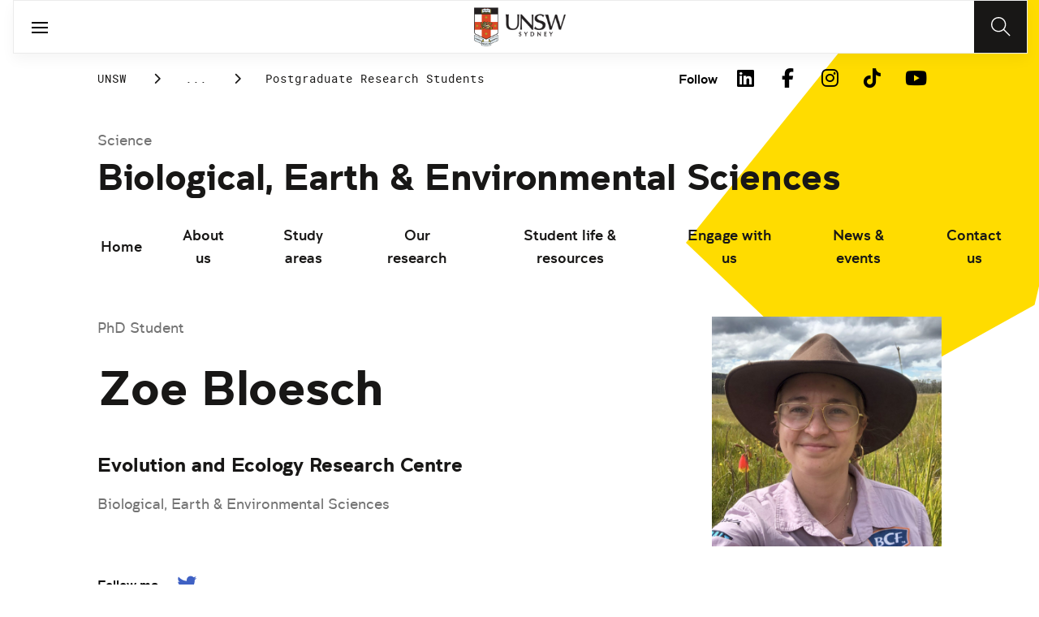

--- FILE ---
content_type: text/html;charset=utf-8
request_url: https://www.unsw.edu.au/science/our-schools/bees/about-us/our-people/postgraduate-research-students/zoe-bloesch-grs-profile
body_size: 11561
content:
<!DOCTYPE HTML>
<html lang="en">
    <head>
    <meta charset="UTF-8"/>
    <title>zoe-bloesch-grs-profile</title>
    
    
    <meta name="template" content="unsw-research-profile-template"/>
    <meta name="viewport" content="width=device-width, initial-scale=1"/>
    

    
    

    <meta property="og:title" content="zoe-bloesch-grs-profile"/>
<meta property="og:url" content="https://www.unsw.edu.au/science/our-schools/bees/about-us/our-people/postgraduate-research-students/zoe-bloesch-grs-profile"/>
<meta property="og:type" content="website"/>
<meta property="og:site_name" content="UNSW Sites"/>
<meta property="twitter:card" content="summary_large_image"/>
<meta property="og:image" content="https://www.unsw.edu.au/content/dam/images/science/general/headshots/2023-01-hdr-student-profiles/Zoe-Bloesch_2023-01-hdr-student-profiles.cropimg.width=700.crop=landscape.jpg"/>
<meta property="twitter:image" content="https://www.unsw.edu.au/content/dam/images/science/general/headshots/2023-01-hdr-student-profiles/Zoe-Bloesch_2023-01-hdr-student-profiles.cropimg.width=700.crop=landscape.jpg"/>
<meta property="twitter:url" content="https://www.unsw.edu.au/science/our-schools/bees/about-us/our-people/postgraduate-research-students/zoe-bloesch-grs-profile"/>
<meta property="twitter:title" content="zoe-bloesch-grs-profile"/>
<meta property="twitter:image:alt" content="Zoe-Bloesch_2023-01-hdr-student-profiles.jpg"/>


    <meta name="viewport" content="width=device-width, initial-scale=1, shrink-to-fit=no"/>
<meta id="campaignContextHub" data-register="true"/>









<meta name="profile-faculty" content="School of Biological, Earth &amp; Environmental Sciences"/>
<meta name="profile-university-role" content="Postgraduate Research Student"/>
<meta name="profile-full-name" content="Zoe Bloesch"/>

<meta name="profile-school" content="School of Biological, Earth &amp; Environmental Sciences"/>
<meta name="profile-image" content="/content/dam/images/science/general/headshots/2023-01-hdr-student-profiles/Zoe-Bloesch_2023-01-hdr-student-profiles.jpg"/>











<!-- page specific implementations -->



    

    
        
        
            <script defer="defer" type="text/javascript" src="https://rum.hlx.page/.rum/@adobe/helix-rum-js@%5E2/dist/rum-standalone.js" data-routing="env=prod,tier=publish,ams=University of New South Wales"></script>
<link rel="canonical" href="https://www.unsw.edu.au/science/our-schools/bees/about-us/our-people/postgraduate-research-students/zoe-bloesch-grs-profile"/>
        
    
    


<link rel="preload" href="/etc.clientlibs/unsw-common/clientlibs/clientlib-vendor/fontawesome/resources/fa-brands-400.woff2" as="font" type="font/woff2" crossorigin/>
<link rel="preload" href="/etc.clientlibs/unsw-common/clientlibs/clientlib-vendor/fontawesome/resources/fa-solid-900.woff2" as="font" type="font/woff2" crossorigin/>

<link rel="preload" href="/etc.clientlibs/unsw-common/clientlibs/unsw-fonts/src/assets/resources/fonts/clancy/clancy-regular-webfont.woff2" as="font" type="font/woff2" crossorigin="anonymous"/>
<link rel="preload" href="/etc.clientlibs/unsw-common/clientlibs/unsw-fonts/src/assets/resources/fonts/clancy/clancy-regular-webfont.woff" as="font" type="font/woff" crossorigin="anonymous"/>

<link rel="preload" href="/etc.clientlibs/unsw-common/clientlibs/unsw-fonts/src/assets/resources/fonts/clancy/clancy-bold-webfont.woff2" as="font" type="font/woff2" crossorigin="anonymous"/>

<link rel="preload" href="/etc.clientlibs/unsw-common/clientlibs/unsw-fonts/src/assets/resources/fonts/clancy/clancy-light-webfont.woff2" as="font" type="font/woff2" crossorigin="anonymous"/>

<link rel="preload" href="/etc.clientlibs/unsw-common/clientlibs/unsw-fonts/src/assets/resources/fonts/roboto/roboto-regular-webfont.woff2" as="font" type="font/woff2" crossorigin/>
<link rel="preload" href="/etc.clientlibs/unsw-common/clientlibs/unsw-fonts/src/assets/resources/fonts/roboto/roboto-regular-webfont.woff" as="font" type="font/woff" crossorigin/>
<link rel="preload" href="/etc.clientlibs/unsw-common/clientlibs/unsw-fonts/src/assets/resources/fonts/roboto/roboto-bold-webfont.woff2" as="font" type="font/woff2" crossorigin/>

<link rel="preload" href="/etc.clientlibs/unsw-common/clientlibs/unsw-fonts/src/assets/resources/fonts/robotomono/robotomono-regular-webfont.woff2" as="font" type="font/woff2" crossorigin/>

<!-- Critical CSS -->

<link rel="stylesheet" href="/etc.clientlibs/unsw-common/clientlibs/clientlib-vendor/fontawesome.min.8.0.2.2026_0112_1210019_0007301153.css" type="text/css">
<link rel="stylesheet" href="/etc.clientlibs/unsw-common/clientlibs/unsw-fonts.min.8.0.2.2026_0112_1210019_0007301153.css" type="text/css">
<link rel="stylesheet" href="/etc.clientlibs/unsw-common/clientlibs/clientlib-common-base-critical.min.8.0.2.2026_0112_1210019_0007301153.css" type="text/css">




<link media="print" onload="this.media=&quot;all&quot;" rel="stylesheet" href="/etc.clientlibs/unsw-common/clientlibs/clientlib-common-components.min.8.0.2.2026_0112_1210019_0007301153.css" type="text/css">
<link media="print" onload="this.media=&quot;all&quot;" rel="stylesheet" href="/etc.clientlibs/unsw-common/clientlibs/clientlib-common-base-deferred.min.8.0.2.2026_0112_1210019_0007301153.css" type="text/css">
<link media="print" onload="this.media=&quot;all&quot;" rel="stylesheet" href="/etc.clientlibs/unsw-common/clientlibs/clientlib-ui-frontend.min.8.0.2.2026_0112_1210019_0007301153.css" type="text/css">
<link media="print" onload="this.media=&quot;all&quot;" rel="stylesheet" href="/etc.clientlibs/unsw-common/clientlibs/clientlib-site.min.8.0.2.2026_0112_1210019_0007301153.css" type="text/css">
<link media="print" onload="this.media=&quot;all&quot;" rel="stylesheet" href="/etc.clientlibs/unsw-common/clientlibs/clientlib-vendor/slick.min.8.0.2.2026_0112_1210019_0007301153.css" type="text/css">





<!-- injecting cloud service configuration scripts -->

<script src="//assets.adobedtm.com/5193c887f471/83c1721e06f3/launch-5f04fe5ed56c.min.js" async></script>


<!-- Including Intercom chat scripts -->


    
    
    

    

    
    
    

    
    <link rel="icon" sizes="192x192" href="/etc.clientlibs/unsw-common/clientlibs/clientlib-unsw-web-resources/resources/icon-192x192.png"/>
    <link rel="apple-touch-icon" sizes="180x180" href="/etc.clientlibs/unsw-common/clientlibs/clientlib-unsw-web-resources/resources/apple-touch-icon-180x180.png"/>
    <link rel="apple-touch-icon" sizes="167x167" href="/etc.clientlibs/unsw-common/clientlibs/clientlib-unsw-web-resources/resources/apple-touch-icon-167x167.png"/>
    <link rel="apple-touch-icon" sizes="152x152" href="/etc.clientlibs/unsw-common/clientlibs/clientlib-unsw-web-resources/resources/apple-touch-icon-152x152.png"/>
    <link rel="apple-touch-icon" sizes="120x120" href="/etc.clientlibs/unsw-common/clientlibs/clientlib-unsw-web-resources/resources/apple-touch-icon-120x120.png"/>
    <link rel="apple-touch-icon" sizes="114x114" href="/etc.clientlibs/unsw-common/clientlibs/clientlib-unsw-web-resources/resources/apple-touch-icon-114x114.png"/>
    <link rel="apple-touch-icon" sizes="100x100" href="/etc.clientlibs/unsw-common/clientlibs/clientlib-unsw-web-resources/resources/apple-touch-icon-100x100.png"/>
    <link rel="apple-touch-icon" sizes="76x76" href="/etc.clientlibs/unsw-common/clientlibs/clientlib-unsw-web-resources/resources/apple-touch-icon-76x76.png"/>
    <link rel="apple-touch-icon" sizes="72x72" href="/etc.clientlibs/unsw-common/clientlibs/clientlib-unsw-web-resources/resources/apple-touch-icon-72x72.png"/>
    <link rel="apple-touch-icon" sizes="57x57" href="/etc.clientlibs/unsw-common/clientlibs/clientlib-unsw-web-resources/resources/apple-touch-icon-57x57.png"/>
    <link rel="apple-touch-icon" href="/etc.clientlibs/unsw-common/clientlibs/clientlib-unsw-web-resources/resources/apple-touch-icon.png"/>
    <link rel="apple-touch-icon-precomposed" sizes="180x180" href="/etc.clientlibs/unsw-common/clientlibs/clientlib-unsw-web-resources/resources/apple-touch-icon-180x180-precomposed.png"/>
    <link rel="apple-touch-icon-precomposed" sizes="167x167" href="/etc.clientlibs/unsw-common/clientlibs/clientlib-unsw-web-resources/resources/apple-touch-icon-167x167-precomposed.png"/>
    <link rel="apple-touch-icon-precomposed" sizes="152x152" href="/etc.clientlibs/unsw-common/clientlibs/clientlib-unsw-web-resources/resources/apple-touch-icon-152x152-precomposed.png"/>
    <link rel="apple-touch-icon-precomposed" sizes="120x120" href="/etc.clientlibs/unsw-common/clientlibs/clientlib-unsw-web-resources/resources/apple-touch-icon-120x120-precomposed.png"/>
    <link rel="apple-touch-icon-precomposed" sizes="114x114" href="/etc.clientlibs/unsw-common/clientlibs/clientlib-unsw-web-resources/resources/apple-touch-icon-114x114-precomposed.png"/>
    <link rel="apple-touch-icon-precomposed" sizes="100x100" href="/etc.clientlibs/unsw-common/clientlibs/clientlib-unsw-web-resources/resources/apple-touch-icon-100x100-precomposed.png"/>
    <link rel="apple-touch-icon-precomposed" sizes="76x76" href="/etc.clientlibs/unsw-common/clientlibs/clientlib-unsw-web-resources/resources/apple-touch-icon-76x76-precomposed.png"/>
    <link rel="apple-touch-icon-precomposed" sizes="72x72" href="/etc.clientlibs/unsw-common/clientlibs/clientlib-unsw-web-resources/resources/apple-touch-icon-72x72-precomposed.png"/>
    <link rel="apple-touch-icon-precomposed" sizes="57x57" href="/etc.clientlibs/unsw-common/clientlibs/clientlib-unsw-web-resources/resources/apple-touch-icon-57x57-precomposed.png"/>
    <link rel="apple-touch-icon-precomposed" href="/etc.clientlibs/unsw-common/clientlibs/clientlib-unsw-web-resources/resources/apple-touch-icon-precomposed.png"/>
    <meta name="msapplication-square310x310logo" content="/etc.clientlibs/unsw-common/clientlibs/clientlib-unsw-web-resources/resources/icon-310x310.png"/>
    <meta name="msapplication-wide310x150logo" content="/etc.clientlibs/unsw-common/clientlibs/clientlib-unsw-web-resources/resources/icon-310x150.png"/>
    <meta name="msapplication-square150x150logo" content="/etc.clientlibs/unsw-common/clientlibs/clientlib-unsw-web-resources/resources/icon-150x150.png"/>
    <meta name="msapplication-square70x70logo" content="/etc.clientlibs/unsw-common/clientlibs/clientlib-unsw-web-resources/resources/icon-70x70.png"/>

    
</head>
    <body class="v1 profile page basicpage uds-grid background-shape--default-yellow unsw-brand-theme ">
        
        
            


            
    <div id="page-analytics" data-analytics-pageName="zoe-bloesch-grs-profile" data-analytics-pageTitle="zoe-bloesch-grs-profile" data-analytics-siteName="UNSW Sites" data-analytics-tealiumEvent="en-page-view" data-analytics-timeParting="15 Jan 2026|THURSDAY|08:49:03" data-analytics-country="au" data-analytics-language="en">
    </div>
    <div id="category-analytics">
        <div data-analytics-siteSection="Biological, Earth &amp; Environmental Sciences"></div>
    
        <div data-analytics-siteSection="About us"></div>
    
        <div data-analytics-siteSection="Our people"></div>
    
        <div data-analytics-siteSection="Postgraduate Research Students"></div>
    
        <div data-analytics-siteSection="zoe-bloesch-grs-profile"></div>
    </div>
    
    <script type="text/javascript">
        let getUtmData = function() {
            let utmData = new Map();
            let queryParams = new URLSearchParams(window.location.search);
            for (const [key, value] of queryParams.entries()) {
                if (key.startsWith("utm_")) {
                    utmData.set(key, value);
                }
            }
            return Object.fromEntries(utmData);
        }
        // The root object for unswAepData
        window.unswAepData = {
            pageinfo: JSON.parse("{\x22siteName\x22:\x22UNSW Sites\x22,\x22siteCategory\x22:\x22Biological, Earth \x26 Environmental Sciences\x22,\x22platformType\x22:\x22AEM\x22,\x22timeParting\x22:\x2215 Jan 2026|THURSDAY|08:49:03\x22,\x22buildVersion\x22:\x226.5.21.0\x22,\x22pageHierarchy\x22:[\x22Biological, Earth \x26 Environmental Sciences\x22,\x22About us\x22,\x22Our people\x22,\x22Postgraduate Research Students\x22,\x22zoe\u002Dbloesch\u002Dgrs\u002Dprofile\x22],\x22pageName\x22:\x22unsw sites:bees:about\u002Dus:our\u002Dpeople:postgraduate\u002Dresearch\u002Dstudents:zoe\u002Dbloesch\u002Dgrs\u002Dprofile\x22,\x22pageTitle\x22:\x22zoe\u002Dbloesch\u002Dgrs\u002Dprofile\x22,\x22buildDate\x22:\x222023\u002D10\u002D23\x22,\x22language\x22:\x22en\x22,\x22country\x22:\x22au\x22,\x22AEMdesignVersion\x22:\x22AEM\u002D6.5.21.0\x22}"),
            marketinginfo: getUtmData(),
            userinfo: {} // TODO
        };
        let previousName = document.referrer;
        if (window.localStorage) {
            let previousNameLocal = localStorage.getItem('unswAepData-previousName');
            if (previousNameLocal && previousNameLocal !== window.unswAepData.pageinfo.pageName) {
                previousName = previousNameLocal;
            }
            localStorage.setItem('unswAepData-previousName', window.unswAepData.pageinfo.pageName);
        }

        window.unswAepData.pageinfo = Object.assign(window.unswAepData.pageinfo, {
            pageURL: location.href,
            referringURL: document.referrer,
            previousPage: previousName,
            hostname: location.hostname,
        });

        window.adobeDataLayer = window.adobeDataLayer || [];
        window.adobeDataLayer.push({
            event: "pageview",
            pageinfo:  window.unswAepData.pageinfo,
            marketinginfo: window.unswAepData.marketinginfo,
            userInfo: { ...window.unswAepData.userinfo },
        });
    </script>






<main class="root responsivegrid">


<div class="aem-Grid aem-Grid--12 aem-Grid--small--12 aem-Grid--default--12 ">
    
    <div class="experience-fragment experiencefragment aem-GridColumn aem-GridColumn--default--12"><span data-component_type="experience-fragment" data-component_id="experiencefragment_header-218015176" data-component_title="zoe-bloesch-grs-profile">
    
        
            
        
        

        <div class="xfpage page basicpage">

    



<div class="xf-content-height">
    


<div class="aem-Grid aem-Grid--12 aem-Grid--default--12 ">
    
    <div class="globalheader aem-GridColumn aem-GridColumn--default--12">
    



<span data-component_type="globalheader" data-component_id="globalheader-1469076465" data-component_title="BEES Global Header">
<header>
   <div class="site-header-new desktop sticky">
      <div class="main-nav nav-placeholder"></div>
      <div class="main-nav">
         <a class="site-logo" href="https://www.unsw.edu.au" data-click_category="globalheader" data-click_id="globalheader-4cdc5343" data-click_title="BEES Global Header" data-click_name="Home" title="Home" rel="home">
            <img alt="UNSW Logo" src="/content/dam/images/graphics/logos/unsw/unsw_0.png"/>
         </a>
         
         
         <nav aria-label="Desktop main header">
            <ul class="nav-root " role="menu">
               <li class="nav-item  " role="menuitem">
   <a href="/study" data-click_category="globalheader-section" data-click_id="item-1591835312842-07635a47" data-click_title="BEES Global Header" data-click_name="Study" target="_self">
    <span class="nav-title">Study</span>
    
   </a>
   
   
</li>


            
               <li class="nav-item  " role="menuitem">
   <a href="https://research.unsw.edu.au/" data-click_category="globalheader-section" data-click_id="item-1591835315383-244f4509" data-click_title="BEES Global Header" data-click_name="Experience" target="_self">
    <span class="nav-title">Experience</span>
    
   </a>
   
   
</li>


            
               <li class="nav-item  " role="menuitem">
   <a href="https://www.unsw.edu.au" data-click_category="globalheader-section" data-click_id="item-1591835317342-210ac1a3" data-click_title="BEES Global Header" data-click_name="Apply" target="_self">
    <span class="nav-title">Apply</span>
    
   </a>
   
   
</li>


            
               <li class="nav-item  " role="menuitem">
   <a href="/about-us" data-click_category="globalheader-section" data-click_id="item-1591835319459-6569f74f" data-click_title="BEES Global Header" data-click_name="About" target="_self">
    <span class="nav-title">About</span>
    
   </a>
   
   
</li>


            </ul>
            <div class="mega-menu"></div>
         </nav>
         <button class="search-btn" aria-label="Search" data-click_category="globalheader" data-click_id="globalheader-44f91a16" data-click_title="BEES Global Header" data-click_name="Search button">
         </button>
      </div>
      <div class="top-nav">
<nav class="nav-root " aria-label="Top header">
    <ul>
        <li class="nav-item">
            <a href="https://newsroom.unsw.edu.au/" target="_blank" data-click_category="topnav" data-click_id="topnav-cc2f710e" data-click_title="BEES Global Header" data-click_name="News">
                
                <span class="nav-title">News</span>
                <div class="icon external-link-icon">
                    <i class="fa fa-external-link-alt" role="img" aria-label="opens in a new tab / window"></i>
                </div>
            </a>
        </li>
    
        <li class="nav-item">
            <a href="https://events.unsw.edu.au/" target="_self" data-click_category="topnav" data-click_id="topnav-fd8bcb72" data-click_title="BEES Global Header" data-click_name="Events">
                
                <span class="nav-title">Events</span>
                
            </a>
        </li>
    
        <li class="nav-item">
            <a href="https://unsw.sharepoint.com/sites/BEES-intranet" target="_blank" data-click_category="topnav" data-click_id="topnav-0f883967" data-click_title="BEES Global Header" data-click_name="BEES Intranet">
                
                <span class="nav-title">BEES Intranet</span>
                <div class="icon external-link-icon">
                    <i class="fa fa-external-link-alt" role="img" aria-label="opens in a new tab / window"></i>
                </div>
            </a>
        </li>
    
        <li class="nav-item">
            <a href="https://my.unsw.edu.au" target="_blank" data-click_category="topnav" data-click_id="topnav-506bd799" data-click_title="BEES Global Header" data-click_name="myUNSW">
                
                <span class="nav-title">myUNSW</span>
                <div class="icon external-link-icon">
                    <i class="fa fa-external-link-alt" role="img" aria-label="opens in a new tab / window"></i>
                </div>
            </a>
        </li>
    
        <li class="nav-item">
            <a href="https://www.alumni.giving.unsw.edu.au/alumni" target="_blank" data-click_category="topnav" data-click_id="topnav-1a8be51e" data-click_title="BEES Global Header" data-click_name="Alumni &amp; Giving">
                
                <span class="nav-title">Alumni &amp; Giving</span>
                <div class="icon external-link-icon">
                    <i class="fa fa-external-link-alt" role="img" aria-label="opens in a new tab / window"></i>
                </div>
            </a>
        </li>
    </ul>
</nav>

</div>

    


   </div>
   <div class="site-header-new mobile">
      <button class="menu-btn" aria-label="open menu" data-click_category="globalheader" data-click_id="globalheader-709d2c9e" data-click_title="BEES Global Header" data-click_name="Search line">
         <span class="line line-one"></span>
         <span class="line line-two"></span>
      </button>
      <a class="site-logo" href="https://www.unsw.edu.au" data-click_category="globalheader" data-click_id="globalheader-0c8f5218" data-click_title="BEES Global Header" data-click_name="Home" title="Home" rel="home">
         <img alt="UNSW Logo" src="/content/dam/images/graphics/logos/unsw/unsw_0.png"/>
      </a>
      
      <button class="search-btn" aria-label="Search" data-click_category="globalheader" data-click_id="globalheader-e7d8d587" data-click_title="BEES Global Header" data-click_name="Search button">
      </button>
      <div class="drawer hidden">
         <nav class="main-nav" aria-label="Mobile main header">
            <ul class="nav-root globalheader.html" data-logolink="https://www.unsw.edu.au">
            </ul>
         </nav>
         <nav class="top-nav" aria-label="Mobile top header"></nav>
      </div>
   </div>
</header>

   <div role="search" aria-label="search" class="header-overlay">
      <div class="overlay-content">
         <form class="search-form" data-search-url="/content/unsw-sites/au/en/science/search-results.html#scope=science&amp;search={searchTerm}">
            <div class="search-field">
               <label for="search-popover-term">Type in a search term</label>
               <input id="search-popover-term" type="text" name="searchTerm" aria-label="Type in a search term"/>
            </div>
            <div class="search-clear">
               <button type="reset" aria-label="clear and close" data-click_category="globalheader" data-click_id="globalheader-fd16603e" data-click_title="BEES Global Header" data-click_name="Reset search term">
                   <span class="line line-one"></span>
                   <span class="line line-two"></span>
               </button>
            </div>
            <ul class="suggestions">
               <li>
                  <button type="submit" data-click_category="globalheader" data-click_id="globalheader-5b579efb" data-click_title="BEES Global Header" data-click_name="Search">
                  <span>Search</span>
                  <span class="fas fa-search"></span>
                  </a>
               </li>
            </ul>
            
         </form>
      </div>
   </div>


</span>
</div>

    
</div>

</div></div>

    
</span>
</div>
<div class="spacer aem-GridColumn aem-GridColumn--default--12">


    

<span data-component_type="spacer" data-component_id="spacer-1923283274" data-component_title="Spacer Component">
<div class="cmp-spacer__xsmall"></div>
</span>
</div>
<div class="breadcrumb spacermargin aem-GridColumn--small--none aem-GridColumn--default--none aem-GridColumn aem-GridColumn--small--12 aem-GridColumn--offset--small--0 aem-GridColumn--default--6 aem-GridColumn--offset--default--0">


   
   
   
      <!-- START .breadcrumbs -->
<div class="breadcrumbs" data-component_type="breadcrumb" data-component_id="breadcrumb-1181284405" data-component_title="zoe-bloesch-grs-profile">
     <nav class="breadcrumbs-wrapper" aria-label="breadcrumbs">
        <ol itemprop="breadcrumb">
            <li class=" breadcrumb">
            	<a href="/" data-click_category="breadcrumb" data-click_id="breadcrumb-3e5a3f79" data-click_title="zoe-bloesch-grs-profile" data-click_name="UNSW">UNSW</a>
                
                <i class="icon-chevron fa-solid fa-chevron-right" aria-hidden="true"></i>
            </li>
        
            <li class=" breadcrumb">
            	
                <a href="/science" data-click_category="breadcrumb" data-click_id="breadcrumb-b13012b4" data-click_title="zoe-bloesch-grs-profile" data-click_name="Science">Science</a>
                <i class="icon-chevron fa-solid fa-chevron-right" aria-hidden="true"></i>
            </li>
        
            <li class=" breadcrumb">
            	
                <a href="/science/our-schools" data-click_category="breadcrumb" data-click_id="breadcrumb-0005bfac" data-click_title="zoe-bloesch-grs-profile" data-click_name="Our schools">Our schools</a>
                <i class="icon-chevron fa-solid fa-chevron-right" aria-hidden="true"></i>
            </li>
        
            <li class=" breadcrumb">
            	
                <a href="/science/our-schools/bees" data-click_category="breadcrumb" data-click_id="breadcrumb-eacfcb9f" data-click_title="zoe-bloesch-grs-profile" data-click_name="Biological, Earth &amp; Environmental Sciences">Biological, Earth &amp; Environmental Sciences</a>
                <i class="icon-chevron fa-solid fa-chevron-right" aria-hidden="true"></i>
            </li>
        
            <li class=" breadcrumb">
            	
                <a href="/science/our-schools/bees/about-us" data-click_category="breadcrumb" data-click_id="breadcrumb-e54d8199" data-click_title="zoe-bloesch-grs-profile" data-click_name="About us">About us</a>
                <i class="icon-chevron fa-solid fa-chevron-right" aria-hidden="true"></i>
            </li>
        
            <li class=" breadcrumb">
            	
                <a href="/science/our-schools/bees/about-us/our-people" data-click_category="breadcrumb" data-click_id="breadcrumb-524dc82d" data-click_title="zoe-bloesch-grs-profile" data-click_name="Our people">Our people</a>
                <i class="icon-chevron fa-solid fa-chevron-right" aria-hidden="true"></i>
            </li>
        
            <li class=" breadcrumb">
            	
                <a href="/science/our-schools/bees/about-us/our-people/postgraduate-research-students" data-click_category="breadcrumb" data-click_id="breadcrumb-ee5fb345" data-click_title="zoe-bloesch-grs-profile" data-click_name="Postgraduate Research Students">Postgraduate Research Students</a>
                <i class="icon-chevron fa-solid fa-chevron-right" aria-hidden="true"></i>
            </li>
        </ol>
    </nav>
</div>

    

<!-- END .breadcrumbs -->

   

</div>
<div class="experience-fragment experiencefragment aem-GridColumn--small--none aem-GridColumn--default--none aem-GridColumn aem-GridColumn--small--12 aem-GridColumn--offset--small--0 aem-GridColumn--default--6 aem-GridColumn--offset--default--0"><span data-component_type="experience-fragment" data-component_id="experiencefragment_social-542235304" data-component_title="zoe-bloesch-grs-profile">
    
        
        <div class="xfpage page basicpage">

    



<div class="xf-content-height">
    


<div class="aem-Grid aem-Grid--12 aem-Grid--default--12 ">
    
    <div class="socialfollow aem-GridColumn--default--none aem-GridColumn aem-GridColumn--default--10 aem-GridColumn--offset--default--0">
<div data-component_type="socialfollow" data-component_id="socialfollow-689559884" data-component_title="Social Follow">
   <div class="rightalign uds-social-follow">
      <h2 class="toggle" data-click_name="Follow" data-click_category="socialfollow" data-click_id="socialfollow-736ae72f" data-click_title="Social Follow" aria-expanded="false" tabindex="0">
         Follow
      </h2>
      <a data-click_name="Follow" data-click_category="socialfollow" data-click_id="socialfollow-46804184" data-click_title="Social Follow" target="_blank" href="https://www.unsw.edu.au/socialmedia">Follow</a>
      
      <ul class="list">
         
            <li>
               <a href="https://www.linkedin.com/school/unsw/" target="_blank" rel="nofollow" data-click_name="LinkedIn" data-click_category="socialfollow" data-click_id="socialfollow-270749ba" data-click_title="Social Follow">
                  <i class="fab fa-linkedin-in" aria-hidden="true"></i>
                  <span class="screen-reader-only">LinkedIn</span>
               </a>
            </li>
         
            <li>
               <a href="https://www.facebook.com/unsw" target="_blank" rel="nofollow" data-click_name="Facebook" data-click_category="socialfollow" data-click_id="socialfollow-e55ea0bd" data-click_title="Social Follow">
                  <i class="fab fa-facebook-f" aria-hidden="true"></i>
                  <span class="screen-reader-only">Facebook</span>
               </a>
            </li>
         
            <li>
               <a href="https://www.instagram.com/unsw/" target="_blank" rel="nofollow" data-click_name="Instagram" data-click_category="socialfollow" data-click_id="socialfollow-4dc46945" data-click_title="Social Follow">
                  <i class="fab fa-instagram" aria-hidden="true"></i>
                  <span class="screen-reader-only">Instagram</span>
               </a>
            </li>
         
            <li>
               <a href="https://www.tiktok.com/@unsw" target="_blank" rel="nofollow" data-click_name="TikTok" data-click_category="socialfollow" data-click_id="socialfollow-4857119f" data-click_title="Social Follow">
                  <i class="fab fa-tiktok" aria-hidden="true"></i>
                  <span class="screen-reader-only">TikTok</span>
               </a>
            </li>
         
            <li>
               <a href="https://www.youtube.com/unsw" target="_blank" rel="nofollow" data-click_name="YouTube" data-click_category="socialfollow" data-click_id="socialfollow-72efd303" data-click_title="Social Follow">
                  <i class="fab fa-youtube" aria-hidden="true"></i>
                  <span class="screen-reader-only">YouTube</span>
               </a>
            </li>
         
      </ul>
   </div>
</div>

    

</div>

    
</div>

</div></div>


        
    
</span>
</div>
<div class="sub-navigation aem-GridColumn aem-GridColumn--default--12">


    <div class="dropdown-version sticky">
        <div class="sub-navigation--dropdown">
            <div>
                
                <a href="/science" class="sub-navigation-dropdown--desktop-sub">Science</a>
                
                <a href="/science/our-schools/bees" class="sub-navigation-dropdown--desktop-heading" data-current-nav-status-title="Biological, Earth &amp; Environmental Sciences" data-current-nav-status-href="/content/unsw-sites/au/en/science/our-schools/bees.html">Biological, Earth &amp; Environmental Sciences</a>
                <div class="sub-navigation-dropdown-container-wrapper">
                    <div class="sub-navigation-dropdown-container nav-placeholder"></div>
                    <div class="sub-navigation-dropdown-container">
                        <nav class="sub-navigation-dropdown" aria-label="Page dropdown">
                            
    <ul class="first-level-menu" role="menubar">
        
    
    
        <li class="first-level-menu--item  " role="menuitem">
            
    
    <a href="/science/our-schools/bees/home" data-click_category="sub-navigation" data-click_id="subnavigation-71ad5705" data-click_title="Sub Navigation" data-click_name="Home" target="_self">
        Home
    </a>

            
            
        </li>
    
    

    
        
    
    
        <li class="first-level-menu--item  has-submenu " role="menuitem">
            
    
    <a href="/science/our-schools/bees/about-us" data-click_category="sub-navigation" data-click_id="subnavigation-1b40657a" data-click_title="Sub Navigation" data-click_name="About us" aria-haspopup="true" target="_self" aria-current="true">
        About us
    </a>

            
            
    <ul class="second-level-menu" role="menu">
        
    
    
        <li class="second-level-menu--item  " role="menuitem">
            
    
    <a href="/science/our-schools/bees/about-us/directory" data-click_category="sub-navigation" data-click_id="subnavigation-e44ecc75" data-click_title="Sub Navigation" data-click_name="Directory" target="_self">
        Directory
    </a>

            
            
        </li>
    
    

    
        
    
    
        <li class="second-level-menu--item  has-submenu " role="menuitem">
            
    
    <a href="/science/our-schools/bees/about-us/our-people" data-click_category="sub-navigation" data-click_id="subnavigation-512cb1c0" data-click_title="Sub Navigation" data-click_name="Our people" aria-haspopup="true" target="_self" aria-current="true">
        Our people
    </a>

            
            
    <ul class="third-level-menu" role="menu">
        
    
    
        <li class="third-level-menu--item  " role="menuitem">
            
    
    <a href="/science/our-schools/bees/about-us/our-people/academic-research-staff" data-click_category="sub-navigation" data-click_id="subnavigation-2845bb38" data-click_title="Sub Navigation" data-click_name="Academic &amp; Research Staff" target="_self">
        Academic &amp; Research Staff
    </a>

            
            
        </li>
    
    

    
        
    
    
        <li class="third-level-menu--item  " role="menuitem">
            
    
    <a href="/science/our-schools/bees/about-us/our-people/professional-technical-staff" data-click_category="sub-navigation" data-click_id="subnavigation-bdd95f21" data-click_title="Sub Navigation" data-click_name="Professional &amp; technical staff " target="_self">
        Professional &amp; technical staff 
    </a>

            
            
        </li>
    
    

    
        
    
    
        <li class="third-level-menu--item  " role="menuitem">
            
    
    <a href="/science/our-schools/bees/about-us/our-people/postgraduate-research-students" data-click_category="sub-navigation" data-click_id="subnavigation-ea7f017c" data-click_title="Sub Navigation" data-click_name="Postgraduate Research Students" target="_self" aria-current="true">
        Postgraduate Research Students
    </a>

            
            
        </li>
    
    

    
        
    
    
        <li class="third-level-menu--item  " role="menuitem">
            
    
    <a href="/science/our-schools/bees/about-us/our-people/visiting-academics" data-click_category="sub-navigation" data-click_id="subnavigation-012d048d" data-click_title="Sub Navigation" data-click_name="Visiting Academics" target="_self">
        Visiting Academics
    </a>

            
            
        </li>
    
    

    </ul>

        </li>
    
    

    
        
    
    
        <li class="second-level-menu--item  " role="menuitem">
            
    
    <a href="/science/our-schools/bees/about-us/school-executive-team" data-click_category="sub-navigation" data-click_id="subnavigation-72932da7" data-click_title="Sub Navigation" data-click_name="School Executive team" target="_self">
        School Executive team
    </a>

            
            
        </li>
    
    

    
        
    
    
        <li class="second-level-menu--item  has-submenu " role="menuitem">
            
    
    <a href="/science/our-schools/bees/about-us/facilities" data-click_category="sub-navigation" data-click_id="subnavigation-82fd5818" data-click_title="Sub Navigation" data-click_name="Facilities" aria-haspopup="true" target="_self">
        Facilities
    </a>

            
            
    <ul class="third-level-menu" role="menu">
        
    
    
        <li class="third-level-menu--item  " role="menuitem">
            
    
    <a href="/science/our-schools/bees/about-us/facilities/chronos-radiocarbon-facility" data-click_category="sub-navigation" data-click_id="subnavigation-2b22ace9" data-click_title="Sub Navigation" data-click_name="Chronos Radiocarbon Facility" target="_self">
        Chronos Radiocarbon Facility
    </a>

            
            
        </li>
    
    

    
        
    
    
        <li class="third-level-menu--item  " role="menuitem">
            
    
    <a href="/science/our-schools/bees/about-us/facilities/computational-data-infrastructure" data-click_category="sub-navigation" data-click_id="subnavigation-02beed03" data-click_title="Sub Navigation" data-click_name="Computational &amp; Data Infrastructure" target="_self">
        Computational &amp; Data Infrastructure
    </a>

            
            
        </li>
    
    

    
        
    
    
        <li class="third-level-menu--item  " role="menuitem">
            
    
    <a href="/science/our-schools/bees/about-us/facilities/glasshouse" data-click_category="sub-navigation" data-click_id="subnavigation-244da01b" data-click_title="Sub Navigation" data-click_name="Glasshouse" target="_self">
        Glasshouse
    </a>

            
            
        </li>
    
    

    
        
    
    
        <li class="third-level-menu--item  " role="menuitem">
            
    
    <a href="/science/our-schools/bees/about-us/facilities/smiths-lake-field-station" data-click_category="sub-navigation" data-click_id="subnavigation-a3633d0d" data-click_title="Sub Navigation" data-click_name="Smiths Lake Field Station" target="_self">
        Smiths Lake Field Station
    </a>

            
            
        </li>
    
    

    
        
    
    
        <li class="third-level-menu--item  " role="menuitem">
            
    
    <a href="/science/our-schools/bees/about-us/facilities/john-t-waterhouse-herbarium" data-click_category="sub-navigation" data-click_id="subnavigation-af157790" data-click_title="Sub Navigation" data-click_name="The John T. Waterhouse Herbarium" target="_self">
        The John T. Waterhouse Herbarium
    </a>

            
            
        </li>
    
    

    </ul>

        </li>
    
    

    
        
    
    
        <li class="second-level-menu--item  " role="menuitem">
            
    
    <a href="/science/our-schools/bees/about-us/equity-diversity-inclusion" data-click_category="sub-navigation" data-click_id="subnavigation-b5297cec" data-click_title="Sub Navigation" data-click_name="Equity, diversity &amp; inclusion" target="_self">
        Equity, diversity &amp; inclusion
    </a>

            
            
        </li>
    
    

    
        
    
    
        <li class="second-level-menu--item  " role="menuitem">
            
    
    <a href="/science/our-schools/bees/about-us/advisory-board" data-click_category="sub-navigation" data-click_id="subnavigation-da3fbee2" data-click_title="Sub Navigation" data-click_name="Advisory Board" target="_self">
        Advisory Board
    </a>

            
            
        </li>
    
    

    </ul>

        </li>
    
    

    
        
    
    
        <li class="first-level-menu--item  " role="menuitem">
            
    
    <a href="/science/our-schools/bees/study-with-us" data-click_category="sub-navigation" data-click_id="subnavigation-bb772606" data-click_title="Sub Navigation" data-click_name="Study areas" target="_self">
        Study areas
    </a>

            
            
        </li>
    
    

    
        
    
    
        <li class="first-level-menu--item  has-submenu " role="menuitem">
            
    
    <a href="/science/our-schools/bees/our-research" data-click_category="sub-navigation" data-click_id="subnavigation-115f2600" data-click_title="Sub Navigation" data-click_name="Our research" aria-haspopup="true" target="_self">
        Our research
    </a>

            
            
    <ul class="second-level-menu" role="menu">
        
    
    
        <li class="second-level-menu--item  " role="menuitem">
            
    
    <a href="/science/our-schools/bees/our-research/ecosystem" data-click_category="sub-navigation" data-click_id="subnavigation-8b660ec8" data-click_title="Sub Navigation" data-click_name="Centre for Ecosystem Science" target="_self">
        Centre for Ecosystem Science
    </a>

            
            
        </li>
    
    

    
        
    
    
        <li class="second-level-menu--item  " role="menuitem">
            
    
    <a href="/science/our-schools/bees/our-research/cmsi" data-click_category="sub-navigation" data-click_id="subnavigation-6518aeda" data-click_title="Sub Navigation" data-click_name="Centre for Marine Science &amp; Innovation" target="_self">
        Centre for Marine Science &amp; Innovation
    </a>

            
            
        </li>
    
    

    
        
    
    
        <li class="second-level-menu--item  " role="menuitem">
            
    
    <a href="/science/our-schools/bees/our-research/ccrc" data-click_category="sub-navigation" data-click_id="subnavigation-18b77539" data-click_title="Sub Navigation" data-click_name="Climate Change Research Centre" target="_self">
        Climate Change Research Centre
    </a>

            
            
        </li>
    
    

    
        
    
    
        <li class="second-level-menu--item  " role="menuitem">
            
    
    <a href="/science/our-schools/bees/our-research/essrc" data-click_category="sub-navigation" data-click_id="subnavigation-c6896a63" data-click_title="Sub Navigation" data-click_name="Earth and Sustainability Science Research Centre" target="_self">
        Earth and Sustainability Science Research Centre
    </a>

            
            
        </li>
    
    

    
        
    
    
        <li class="second-level-menu--item  " role="menuitem">
            
    
    <a href="/science/our-schools/bees/our-research/eerc" data-click_category="sub-navigation" data-click_id="subnavigation-13743e3a" data-click_title="Sub Navigation" data-click_name="Evolution &amp; Ecology Research Centre" target="_self">
        Evolution &amp; Ecology Research Centre
    </a>

            
            
        </li>
    
    

    
        
    
    
        <li class="second-level-menu--item  " role="menuitem">
            
    
    <a href="/science/our-schools/bees/our-research/Wild-deserts" data-click_category="sub-navigation" data-click_id="subnavigation-466b200e" data-click_title="Sub Navigation" data-click_name="Wild Deserts" target="_self">
        Wild Deserts
    </a>

            
            
        </li>
    
    

    
        
    
    
        <li class="second-level-menu--item  " role="menuitem">
            
    
    <a href="/science/our-schools/bees/our-research/fowlers-gap" data-click_category="sub-navigation" data-click_id="subnavigation-6c3ebc5f" data-click_title="Sub Navigation" data-click_name="Fowlers Gap" target="_self">
        Fowlers Gap
    </a>

            
            
        </li>
    
    

    
        
    
    
        <li class="second-level-menu--item  " role="menuitem">
            
    
    <a href="/science/our-schools/bees/our-research/platypus" data-click_category="sub-navigation" data-click_id="subnavigation-b35e7efb" data-click_title="Sub Navigation" data-click_name="Platypus Conservation Initiative" target="_self">
        Platypus Conservation Initiative
    </a>

            
            
        </li>
    
    

    
        
    
    
        <li class="second-level-menu--item  " role="menuitem">
            
    
    <a href="/science/our-schools/bees/our-research/bluebottlewatch" data-click_category="sub-navigation" data-click_id="subnavigation-1e25b4b3" data-click_title="Sub Navigation" data-click_name="BluebottleWatch" target="_self">
        BluebottleWatch
    </a>

            
            
        </li>
    
    

    </ul>

        </li>
    
    

    
        
    
    
        <li class="first-level-menu--item  has-submenu " role="menuitem">
            
    
    <a href="/science/our-schools/bees/student-life-resources" data-click_category="sub-navigation" data-click_id="subnavigation-b618c831" data-click_title="Sub Navigation" data-click_name="Student life &amp; resources" aria-haspopup="true" target="_self">
        Student life &amp; resources
    </a>

            
            
    <ul class="second-level-menu" role="menu">
        
    
    
        <li class="second-level-menu--item  " role="menuitem">
            
    
    <a href="/science/our-schools/bees/student-life-resources/courses" data-click_category="sub-navigation" data-click_id="subnavigation-f67041c7" data-click_title="Sub Navigation" data-click_name="Courses" target="_self">
        Courses
    </a>

            
            
        </li>
    
    

    
        
    
    
        <li class="second-level-menu--item  " role="menuitem">
            
    
    <a href="/science/our-schools/bees/student-life-resources/undergraduate-student-experience" data-click_category="sub-navigation" data-click_id="subnavigation-e92685b0" data-click_title="Sub Navigation" data-click_name="Undergraduate student experience" target="_self">
        Undergraduate student experience
    </a>

            
            
        </li>
    
    

    
        
    
    
        <li class="second-level-menu--item  " role="menuitem">
            
    
    <a href="/science/our-schools/bees/student-life-resources/flourish-mentally" data-click_category="sub-navigation" data-click_id="subnavigation-79d7c119" data-click_title="Sub Navigation" data-click_name="Flourish mentally" target="_self">
        Flourish mentally
    </a>

            
            
        </li>
    
    

    
        
    
    
        <li class="second-level-menu--item  has-submenu " role="menuitem">
            
    
    <a href="/science/our-schools/bees/student-life-resources/honours" data-click_category="sub-navigation" data-click_id="subnavigation-b9a08889" data-click_title="Sub Navigation" data-click_name="Honours" aria-haspopup="true" target="_self">
        Honours
    </a>

            
            
    <ul class="third-level-menu" role="menu">
        
    
    
        <li class="third-level-menu--item  " role="menuitem">
            
    
    <a href="/science/our-schools/bees/student-life-resources/honours/how-to-join" data-click_category="sub-navigation" data-click_id="subnavigation-f0d563ca" data-click_title="Sub Navigation" data-click_name="How to join" target="_self">
        How to join
    </a>

            
            
        </li>
    
    

    
        
    
    
        <li class="third-level-menu--item  " role="menuitem">
            
    
    <a href="/science/our-schools/bees/student-life-resources/honours/honours-projects" data-click_category="sub-navigation" data-click_id="subnavigation-d7e450f6" data-click_title="Sub Navigation" data-click_name="Honours projects" target="_self">
        Honours projects
    </a>

            
            
        </li>
    
    

    </ul>

        </li>
    
    

    
        
    
    
        <li class="second-level-menu--item  " role="menuitem">
            
    
    <a href="/science/our-schools/bees/student-life-resources/master-philosophy" data-click_category="sub-navigation" data-click_id="subnavigation-d976c305" data-click_title="Sub Navigation" data-click_name="Master of Philosophy" target="_self">
        Master of Philosophy
    </a>

            
            
        </li>
    
    

    </ul>

        </li>
    
    

    
        
    
    
        <li class="first-level-menu--item  has-submenu " role="menuitem">
            
    
    <a href="/science/our-schools/bees/engage-with-us" data-click_category="sub-navigation" data-click_id="subnavigation-a317b087" data-click_title="Sub Navigation" data-click_name="Engage with us" aria-haspopup="true" target="_self">
        Engage with us
    </a>

            
            
    <ul class="second-level-menu" role="menu">
        
    
    
        <li class="second-level-menu--item  " role="menuitem">
            
    
    <a href="/science/our-schools/bees/engage-with-us/alumni" data-click_category="sub-navigation" data-click_id="subnavigation-1b138c14" data-click_title="Sub Navigation" data-click_name="Alumni" target="_self">
        Alumni
    </a>

            
            
        </li>
    
    

    
        
    
    
        <li class="second-level-menu--item  " role="menuitem">
            
    
    <a href="/science/our-schools/bees/engage-with-us/high-school-teachers-students" data-click_category="sub-navigation" data-click_id="subnavigation-8c800c8a" data-click_title="Sub Navigation" data-click_name="High School Teachers &amp; Students" target="_self">
        High School Teachers &amp; Students
    </a>

            
            
        </li>
    
    

    
        
    
    
        <li class="second-level-menu--item  has-submenu " role="menuitem">
            
    
    <a href="/science/our-schools/bees/engage-with-us/alumni-profiles" data-click_category="sub-navigation" data-click_id="subnavigation-036f5898" data-click_title="Sub Navigation" data-click_name="Alumni profiles" aria-haspopup="true" target="_self">
        Alumni profiles
    </a>

            
            
    <ul class="third-level-menu" role="menu">
        
    
    
        <li class="third-level-menu--item  " role="menuitem">
            
    
    <a href="/science/our-schools/bees/engage-with-us/alumni-profiles/nicky-warton" data-click_category="sub-navigation" data-click_id="subnavigation-ee1bacf4" data-click_title="Sub Navigation" data-click_name="Nicky Wharton" target="_self">
        Nicky Wharton
    </a>

            
            
        </li>
    
    

    
        
    
    
        <li class="third-level-menu--item  " role="menuitem">
            
    
    <a href="/science/our-schools/bees/engage-with-us/alumni-profiles/jason-chan" data-click_category="sub-navigation" data-click_id="subnavigation-1e7e51da" data-click_title="Sub Navigation" data-click_name="Jason Chan" target="_self">
        Jason Chan
    </a>

            
            
        </li>
    
    

    
        
    
    
        <li class="third-level-menu--item  " role="menuitem">
            
    
    <a href="/science/our-schools/bees/engage-with-us/alumni-profiles/joanna-buswell" data-click_category="sub-navigation" data-click_id="subnavigation-09fa1c36" data-click_title="Sub Navigation" data-click_name="Joanna Buswell" target="_self">
        Joanna Buswell
    </a>

            
            
        </li>
    
    

    
        
    
    
        <li class="third-level-menu--item  " role="menuitem">
            
    
    <a href="/science/our-schools/bees/engage-with-us/alumni-profiles/sarah-iwanoczko" data-click_category="sub-navigation" data-click_id="subnavigation-e51cf0ed" data-click_title="Sub Navigation" data-click_name="Sarah Iwanoczko" target="_self">
        Sarah Iwanoczko
    </a>

            
            
        </li>
    
    

    
        
    
    
        <li class="third-level-menu--item  " role="menuitem">
            
    
    <a href="/science/our-schools/bees/engage-with-us/alumni-profiles/dr-charlotte-iverach" data-click_category="sub-navigation" data-click_id="subnavigation-1c6c1e78" data-click_title="Sub Navigation" data-click_name="Dr Charlotte Iverach" target="_self">
        Dr Charlotte Iverach
    </a>

            
            
        </li>
    
    

    
        
    
    
        <li class="third-level-menu--item  " role="menuitem">
            
    
    <a href="/science/our-schools/bees/engage-with-us/alumni-profiles/dr-tempe-adams" data-click_category="sub-navigation" data-click_id="subnavigation-c85896dd" data-click_title="Sub Navigation" data-click_name="Dr Tempe Adams" target="_self">
        Dr Tempe Adams
    </a>

            
            
        </li>
    
    

    
        
    
    
        <li class="third-level-menu--item  " role="menuitem">
            
    
    <a href="/science/our-schools/bees/engage-with-us/alumni-profiles/dr-kenny-travouillon" data-click_category="sub-navigation" data-click_id="subnavigation-6aee8832" data-click_title="Sub Navigation" data-click_name="Dr Kenny Travouillon" target="_self">
        Dr Kenny Travouillon
    </a>

            
            
        </li>
    
    

    
        
    
    
        <li class="third-level-menu--item  " role="menuitem">
            
    
    <a href="/science/our-schools/bees/engage-with-us/alumni-profiles/adam-camilleri" data-click_category="sub-navigation" data-click_id="subnavigation-c2d1f47d" data-click_title="Sub Navigation" data-click_name="Adam Camilleri" target="_self">
        Adam Camilleri
    </a>

            
            
        </li>
    
    

    </ul>

        </li>
    
    

    </ul>

        </li>
    
    

    
        
    
    
        <li class="first-level-menu--item  has-submenu " role="menuitem">
            
    
    <a href="/science/our-schools/bees/news-events" data-click_category="sub-navigation" data-click_id="subnavigation-ae141909" data-click_title="Sub Navigation" data-click_name="News &amp; events" aria-haspopup="true" target="_self">
        News &amp; events
    </a>

            
            
    <ul class="second-level-menu" role="menu">
        
    
    
        <li class="second-level-menu--item  " role="menuitem">
            
    
    <a href="/science/our-schools/bees/news-events/news" data-click_category="sub-navigation" data-click_id="subnavigation-bfd3dfed" data-click_title="Sub Navigation" data-click_name="News" target="_self">
        News
    </a>

            
            
        </li>
    
    

    
        
    
    
        <li class="second-level-menu--item  " role="menuitem">
            
    
    <a href="/science/our-schools/bees/news-events/events" data-click_category="sub-navigation" data-click_id="subnavigation-a93b4c8b" data-click_title="Sub Navigation" data-click_name="Upcoming events" target="_self">
        Upcoming events
    </a>

            
            
        </li>
    
    

    
        
    
    
        <li class="second-level-menu--item  " role="menuitem">
            
    
    <a href="/science/our-schools/bees/news-events/Seminars-BEES-UNSW-Sydney" data-click_category="sub-navigation" data-click_id="subnavigation-d29f1425" data-click_title="Sub Navigation" data-click_name="Seminars" target="_self">
        Seminars
    </a>

            
            
        </li>
    
    

    </ul>

        </li>
    
    

    
        
    
    
        <li class="first-level-menu--item  " role="menuitem">
            
    
    <a href="/science/our-schools/bees/contact-us" data-click_category="sub-navigation" data-click_id="subnavigation-ae51f06a" data-click_title="Sub Navigation" data-click_name="Contact us" target="_self">
        Contact us
    </a>

            
            
        </li>
    
    

    </ul>

                        </nav>
                    </div>
                </div>
            </div>
            <div class="subnavigation__megamenu desktop">
                <div class="main-nav">
                    <nav aria-label="Mega menu">
                        <ul class="nav-root" role="menubar">
                            
    
    
    
        <li class="nav-item   sub-navigation__megamenu-item" role="menuitem">
            
    
    <a href="/science/our-schools/bees/home" data-click_category="sub-navigation" data-click_id="subnavigation-71ad5705" data-click_title="Sub Navigation" data-click_name="Home" target="_self">
        <span class="nav-title">Home</span>
    </a>

            
        </li>
    

                        
                            
    
    
    
        <li class="nav-item  nav-group  sub-navigation__megamenu-item" role="menuitem">
            
    
    <a href="/science/our-schools/bees/about-us" data-click_category="sub-navigation" data-click_id="subnavigation-1b40657a" data-click_title="Sub Navigation" data-click_name="About us" aria-haspopup="true" target="_self" aria-current="true">
        <span class="nav-title">About us</span>
    </a>

            <div class="nav__children">
                
                    <div class="nav-item  sub-navigation__megamenu-item">
                        
                        <a href="/science/our-schools/bees/about-us/directory"><h2 class="nav-title">Directory</h2></a>
                        
                    </div>
                
                    <div class="nav-item  nav-group sub-navigation__megamenu-item">
                        
                        <a href="/science/our-schools/bees/about-us/our-people"><h2 class="nav-title">Our people</h2></a>
                        <ul class="nav__children" role="menu" aria-label="Our people">
                            
                                <li class="nav-item  sub-navigation__megamenu-item" role="menuitem">
                                    
    
    <a href="/science/our-schools/bees/about-us/our-people/academic-research-staff" data-click_category="sub-navigation" data-click_id="subnavigation-2845bb38" data-click_title="Sub Navigation" data-click_name="Academic &amp; Research Staff" target="_self">
        <span class="nav-title">Academic &amp; Research Staff</span>
    </a>

                                </li>
                            
                                <li class="nav-item  sub-navigation__megamenu-item" role="menuitem">
                                    
    
    <a href="/science/our-schools/bees/about-us/our-people/professional-technical-staff" data-click_category="sub-navigation" data-click_id="subnavigation-bdd95f21" data-click_title="Sub Navigation" data-click_name="Professional &amp; technical staff " target="_self">
        <span class="nav-title">Professional &amp; technical staff </span>
    </a>

                                </li>
                            
                                <li class="nav-item  sub-navigation__megamenu-item" role="menuitem">
                                    
    
    <a href="/science/our-schools/bees/about-us/our-people/postgraduate-research-students" data-click_category="sub-navigation" data-click_id="subnavigation-ea7f017c" data-click_title="Sub Navigation" data-click_name="Postgraduate Research Students" target="_self" aria-current="true">
        <span class="nav-title">Postgraduate Research Students</span>
    </a>

                                </li>
                            
                                <li class="nav-item  sub-navigation__megamenu-item" role="menuitem">
                                    
    
    <a href="/science/our-schools/bees/about-us/our-people/visiting-academics" data-click_category="sub-navigation" data-click_id="subnavigation-012d048d" data-click_title="Sub Navigation" data-click_name="Visiting Academics" target="_self">
        <span class="nav-title">Visiting Academics</span>
    </a>

                                </li>
                            
                        </ul>
                    </div>
                
                    <div class="nav-item  sub-navigation__megamenu-item">
                        
                        <a href="/science/our-schools/bees/about-us/school-executive-team"><h2 class="nav-title">School Executive team</h2></a>
                        
                    </div>
                
                    <div class="nav-item  nav-group sub-navigation__megamenu-item">
                        
                        <a href="/science/our-schools/bees/about-us/facilities"><h2 class="nav-title">Facilities</h2></a>
                        <ul class="nav__children" role="menu" aria-label="Facilities">
                            
                                <li class="nav-item  sub-navigation__megamenu-item" role="menuitem">
                                    
    
    <a href="/science/our-schools/bees/about-us/facilities/chronos-radiocarbon-facility" data-click_category="sub-navigation" data-click_id="subnavigation-2b22ace9" data-click_title="Sub Navigation" data-click_name="Chronos Radiocarbon Facility" target="_self">
        <span class="nav-title">Chronos Radiocarbon Facility</span>
    </a>

                                </li>
                            
                                <li class="nav-item  sub-navigation__megamenu-item" role="menuitem">
                                    
    
    <a href="/science/our-schools/bees/about-us/facilities/computational-data-infrastructure" data-click_category="sub-navigation" data-click_id="subnavigation-02beed03" data-click_title="Sub Navigation" data-click_name="Computational &amp; Data Infrastructure" target="_self">
        <span class="nav-title">Computational &amp; Data Infrastructure</span>
    </a>

                                </li>
                            
                                <li class="nav-item  sub-navigation__megamenu-item" role="menuitem">
                                    
    
    <a href="/science/our-schools/bees/about-us/facilities/glasshouse" data-click_category="sub-navigation" data-click_id="subnavigation-244da01b" data-click_title="Sub Navigation" data-click_name="Glasshouse" target="_self">
        <span class="nav-title">Glasshouse</span>
    </a>

                                </li>
                            
                                <li class="nav-item  sub-navigation__megamenu-item" role="menuitem">
                                    
    
    <a href="/science/our-schools/bees/about-us/facilities/smiths-lake-field-station" data-click_category="sub-navigation" data-click_id="subnavigation-a3633d0d" data-click_title="Sub Navigation" data-click_name="Smiths Lake Field Station" target="_self">
        <span class="nav-title">Smiths Lake Field Station</span>
    </a>

                                </li>
                            
                                <li class="nav-item  sub-navigation__megamenu-item" role="menuitem">
                                    
    
    <a href="/science/our-schools/bees/about-us/facilities/john-t-waterhouse-herbarium" data-click_category="sub-navigation" data-click_id="subnavigation-af157790" data-click_title="Sub Navigation" data-click_name="The John T. Waterhouse Herbarium" target="_self">
        <span class="nav-title">The John T. Waterhouse Herbarium</span>
    </a>

                                </li>
                            
                        </ul>
                    </div>
                
                    <div class="nav-item  sub-navigation__megamenu-item">
                        
                        <a href="/science/our-schools/bees/about-us/equity-diversity-inclusion"><h2 class="nav-title">Equity, diversity &amp; inclusion</h2></a>
                        
                    </div>
                
                    <div class="nav-item  sub-navigation__megamenu-item">
                        
                        <a href="/science/our-schools/bees/about-us/advisory-board"><h2 class="nav-title">Advisory Board</h2></a>
                        
                    </div>
                
            </div>
        </li>
    

                        
                            
    
    
    
        <li class="nav-item   sub-navigation__megamenu-item" role="menuitem">
            
    
    <a href="/science/our-schools/bees/study-with-us" data-click_category="sub-navigation" data-click_id="subnavigation-bb772606" data-click_title="Sub Navigation" data-click_name="Study areas" target="_self">
        <span class="nav-title">Study areas</span>
    </a>

            
        </li>
    

                        
                            
    
    
    
        <li class="nav-item  nav-group  sub-navigation__megamenu-item" role="menuitem">
            
    
    <a href="/science/our-schools/bees/our-research" data-click_category="sub-navigation" data-click_id="subnavigation-115f2600" data-click_title="Sub Navigation" data-click_name="Our research" aria-haspopup="true" target="_self">
        <span class="nav-title">Our research</span>
    </a>

            <div class="nav__children">
                
                    <div class="nav-item  sub-navigation__megamenu-item">
                        
                        <a href="/science/our-schools/bees/our-research/ecosystem"><h2 class="nav-title">Centre for Ecosystem Science</h2></a>
                        
                    </div>
                
                    <div class="nav-item  sub-navigation__megamenu-item">
                        
                        <a href="/science/our-schools/bees/our-research/cmsi"><h2 class="nav-title">Centre for Marine Science &amp; Innovation</h2></a>
                        
                    </div>
                
                    <div class="nav-item  sub-navigation__megamenu-item">
                        
                        <a href="/science/our-schools/bees/our-research/ccrc"><h2 class="nav-title">Climate Change Research Centre</h2></a>
                        
                    </div>
                
                    <div class="nav-item  sub-navigation__megamenu-item">
                        
                        <a href="/science/our-schools/bees/our-research/essrc"><h2 class="nav-title">Earth and Sustainability Science Research Centre</h2></a>
                        
                    </div>
                
                    <div class="nav-item  sub-navigation__megamenu-item">
                        
                        <a href="/science/our-schools/bees/our-research/eerc"><h2 class="nav-title">Evolution &amp; Ecology Research Centre</h2></a>
                        
                    </div>
                
                    <div class="nav-item  sub-navigation__megamenu-item">
                        
                        <a href="/science/our-schools/bees/our-research/Wild-deserts"><h2 class="nav-title">Wild Deserts</h2></a>
                        
                    </div>
                
                    <div class="nav-item  sub-navigation__megamenu-item">
                        
                        <a href="/science/our-schools/bees/our-research/fowlers-gap"><h2 class="nav-title">Fowlers Gap</h2></a>
                        
                    </div>
                
                    <div class="nav-item  sub-navigation__megamenu-item">
                        
                        <a href="/science/our-schools/bees/our-research/platypus"><h2 class="nav-title">Platypus Conservation Initiative</h2></a>
                        
                    </div>
                
                    <div class="nav-item  sub-navigation__megamenu-item">
                        
                        <a href="/science/our-schools/bees/our-research/bluebottlewatch"><h2 class="nav-title">BluebottleWatch</h2></a>
                        
                    </div>
                
            </div>
        </li>
    

                        
                            
    
    
    
        <li class="nav-item  nav-group  sub-navigation__megamenu-item" role="menuitem">
            
    
    <a href="/science/our-schools/bees/student-life-resources" data-click_category="sub-navigation" data-click_id="subnavigation-b618c831" data-click_title="Sub Navigation" data-click_name="Student life &amp; resources" aria-haspopup="true" target="_self">
        <span class="nav-title">Student life &amp; resources</span>
    </a>

            <div class="nav__children">
                
                    <div class="nav-item  sub-navigation__megamenu-item">
                        
                        <a href="/science/our-schools/bees/student-life-resources/courses"><h2 class="nav-title">Courses</h2></a>
                        
                    </div>
                
                    <div class="nav-item  sub-navigation__megamenu-item">
                        
                        <a href="/science/our-schools/bees/student-life-resources/undergraduate-student-experience"><h2 class="nav-title">Undergraduate student experience</h2></a>
                        
                    </div>
                
                    <div class="nav-item  sub-navigation__megamenu-item">
                        
                        <a href="/science/our-schools/bees/student-life-resources/flourish-mentally"><h2 class="nav-title">Flourish mentally</h2></a>
                        
                    </div>
                
                    <div class="nav-item  nav-group sub-navigation__megamenu-item">
                        
                        <a href="/science/our-schools/bees/student-life-resources/honours"><h2 class="nav-title">Honours</h2></a>
                        <ul class="nav__children" role="menu" aria-label="Honours">
                            
                                <li class="nav-item  sub-navigation__megamenu-item" role="menuitem">
                                    
    
    <a href="/science/our-schools/bees/student-life-resources/honours/how-to-join" data-click_category="sub-navigation" data-click_id="subnavigation-f0d563ca" data-click_title="Sub Navigation" data-click_name="How to join" target="_self">
        <span class="nav-title">How to join</span>
    </a>

                                </li>
                            
                                <li class="nav-item  sub-navigation__megamenu-item" role="menuitem">
                                    
    
    <a href="/science/our-schools/bees/student-life-resources/honours/honours-projects" data-click_category="sub-navigation" data-click_id="subnavigation-d7e450f6" data-click_title="Sub Navigation" data-click_name="Honours projects" target="_self">
        <span class="nav-title">Honours projects</span>
    </a>

                                </li>
                            
                        </ul>
                    </div>
                
                    <div class="nav-item  sub-navigation__megamenu-item">
                        
                        <a href="/science/our-schools/bees/student-life-resources/master-philosophy"><h2 class="nav-title">Master of Philosophy</h2></a>
                        
                    </div>
                
            </div>
        </li>
    

                        
                            
    
    
    
        <li class="nav-item  nav-group  sub-navigation__megamenu-item" role="menuitem">
            
    
    <a href="/science/our-schools/bees/engage-with-us" data-click_category="sub-navigation" data-click_id="subnavigation-a317b087" data-click_title="Sub Navigation" data-click_name="Engage with us" aria-haspopup="true" target="_self">
        <span class="nav-title">Engage with us</span>
    </a>

            <div class="nav__children">
                
                    <div class="nav-item  sub-navigation__megamenu-item">
                        
                        <a href="/science/our-schools/bees/engage-with-us/alumni"><h2 class="nav-title">Alumni</h2></a>
                        
                    </div>
                
                    <div class="nav-item  sub-navigation__megamenu-item">
                        
                        <a href="/science/our-schools/bees/engage-with-us/high-school-teachers-students"><h2 class="nav-title">High School Teachers &amp; Students</h2></a>
                        
                    </div>
                
                    <div class="nav-item  nav-group sub-navigation__megamenu-item">
                        
                        <a href="/science/our-schools/bees/engage-with-us/alumni-profiles"><h2 class="nav-title">Alumni profiles</h2></a>
                        <ul class="nav__children" role="menu" aria-label="Alumni profiles">
                            
                                <li class="nav-item  sub-navigation__megamenu-item" role="menuitem">
                                    
    
    <a href="/science/our-schools/bees/engage-with-us/alumni-profiles/nicky-warton" data-click_category="sub-navigation" data-click_id="subnavigation-ee1bacf4" data-click_title="Sub Navigation" data-click_name="Nicky Wharton" target="_self">
        <span class="nav-title">Nicky Wharton</span>
    </a>

                                </li>
                            
                                <li class="nav-item  sub-navigation__megamenu-item" role="menuitem">
                                    
    
    <a href="/science/our-schools/bees/engage-with-us/alumni-profiles/jason-chan" data-click_category="sub-navigation" data-click_id="subnavigation-1e7e51da" data-click_title="Sub Navigation" data-click_name="Jason Chan" target="_self">
        <span class="nav-title">Jason Chan</span>
    </a>

                                </li>
                            
                                <li class="nav-item  sub-navigation__megamenu-item" role="menuitem">
                                    
    
    <a href="/science/our-schools/bees/engage-with-us/alumni-profiles/joanna-buswell" data-click_category="sub-navigation" data-click_id="subnavigation-09fa1c36" data-click_title="Sub Navigation" data-click_name="Joanna Buswell" target="_self">
        <span class="nav-title">Joanna Buswell</span>
    </a>

                                </li>
                            
                                <li class="nav-item  sub-navigation__megamenu-item" role="menuitem">
                                    
    
    <a href="/science/our-schools/bees/engage-with-us/alumni-profiles/sarah-iwanoczko" data-click_category="sub-navigation" data-click_id="subnavigation-e51cf0ed" data-click_title="Sub Navigation" data-click_name="Sarah Iwanoczko" target="_self">
        <span class="nav-title">Sarah Iwanoczko</span>
    </a>

                                </li>
                            
                                <li class="nav-item  sub-navigation__megamenu-item" role="menuitem">
                                    
    
    <a href="/science/our-schools/bees/engage-with-us/alumni-profiles/dr-charlotte-iverach" data-click_category="sub-navigation" data-click_id="subnavigation-1c6c1e78" data-click_title="Sub Navigation" data-click_name="Dr Charlotte Iverach" target="_self">
        <span class="nav-title">Dr Charlotte Iverach</span>
    </a>

                                </li>
                            
                                <li class="nav-item  sub-navigation__megamenu-item" role="menuitem">
                                    
    
    <a href="/science/our-schools/bees/engage-with-us/alumni-profiles/dr-tempe-adams" data-click_category="sub-navigation" data-click_id="subnavigation-c85896dd" data-click_title="Sub Navigation" data-click_name="Dr Tempe Adams" target="_self">
        <span class="nav-title">Dr Tempe Adams</span>
    </a>

                                </li>
                            
                                <li class="nav-item  sub-navigation__megamenu-item" role="menuitem">
                                    
    
    <a href="/science/our-schools/bees/engage-with-us/alumni-profiles/dr-kenny-travouillon" data-click_category="sub-navigation" data-click_id="subnavigation-6aee8832" data-click_title="Sub Navigation" data-click_name="Dr Kenny Travouillon" target="_self">
        <span class="nav-title">Dr Kenny Travouillon</span>
    </a>

                                </li>
                            
                                <li class="nav-item  sub-navigation__megamenu-item" role="menuitem">
                                    
    
    <a href="/science/our-schools/bees/engage-with-us/alumni-profiles/adam-camilleri" data-click_category="sub-navigation" data-click_id="subnavigation-c2d1f47d" data-click_title="Sub Navigation" data-click_name="Adam Camilleri" target="_self">
        <span class="nav-title">Adam Camilleri</span>
    </a>

                                </li>
                            
                        </ul>
                    </div>
                
            </div>
        </li>
    

                        
                            
    
    
    
        <li class="nav-item  nav-group  sub-navigation__megamenu-item" role="menuitem">
            
    
    <a href="/science/our-schools/bees/news-events" data-click_category="sub-navigation" data-click_id="subnavigation-ae141909" data-click_title="Sub Navigation" data-click_name="News &amp; events" aria-haspopup="true" target="_self">
        <span class="nav-title">News &amp; events</span>
    </a>

            <div class="nav__children">
                
                    <div class="nav-item  sub-navigation__megamenu-item">
                        
                        <a href="/science/our-schools/bees/news-events/news"><h2 class="nav-title">News</h2></a>
                        
                    </div>
                
                    <div class="nav-item  sub-navigation__megamenu-item">
                        
                        <a href="/science/our-schools/bees/news-events/events"><h2 class="nav-title">Upcoming events</h2></a>
                        
                    </div>
                
                    <div class="nav-item  sub-navigation__megamenu-item">
                        
                        <a href="/science/our-schools/bees/news-events/Seminars-BEES-UNSW-Sydney"><h2 class="nav-title">Seminars</h2></a>
                        
                    </div>
                
            </div>
        </li>
    

                        
                            
    
    
    
        <li class="nav-item   sub-navigation__megamenu-item" role="menuitem">
            
    
    <a href="/science/our-schools/bees/contact-us" data-click_category="sub-navigation" data-click_id="subnavigation-ae51f06a" data-click_title="Sub Navigation" data-click_name="Contact us" target="_self">
        <span class="nav-title">Contact us</span>
    </a>

            
        </li>
    

                        </ul>
                    </nav>
                </div>
            </div>
        </div>

        
    </div>

</div>
<div class="back-link aem-GridColumn aem-GridColumn--default--12"><div class="back-news-profile" data-referrer-mapping-url="/etc/acs-commons/lists/unsw-back-links/_jcr_content.list.json">
  <span class="fa-arrow-left fas"></span><a href="#">Back to <span class="referrer-map-title"></span></a>
</div>


    

</div>
<div class="responsivegrid fixed-width aem-GridColumn--default--none aem-GridColumn aem-GridColumn--default--12 aem-GridColumn--offset--default--0">


<div class="aem-Grid aem-Grid--12 aem-Grid--default--12 ">
    
    <div class="responsivegrid aem-GridColumn--default--none aem-GridColumn aem-GridColumn--default--12 aem-GridColumn--offset--default--0">


<div class="aem-Grid aem-Grid--12 aem-Grid--default--12 ">
    
    <div class="column-layout uds-component padded-left padded-right padded-left__small--0 padded-right__small--0 aem-GridColumn aem-GridColumn--default--12">
<span data-component_type="column-layout" data-component_id="column_layout-1400486300" data-component_title="zoe-bloesch-grs-profile">


<div class="aem-Grid aem-Grid--12 aem-Grid--default--12">

    
        <div class="responsivegrid aem-GridColumn--default--none aem-GridColumn aem-GridColumn--default--12 aem-GridColumn--medium--12 aem-GridColumn--small--12 aem-GridColumn--offset--default--0">
            <div class="profile-page-header background-shape-2 section">


   <div class="header-container">
      <div class="header-wrapper">
         <div class="image-container">
            <div class="image-wrapper">
               
                  
                   
                   
    <picture>

        

        
        

        
        

        
        <source media="(min-width:768px)" srcset="/content/dam/images/science/general/headshots/2023-01-hdr-student-profiles/Zoe-Bloesch_2023-01-hdr-student-profiles.cropimg.width=1920.crop=square.jpg 1920w,/content/dam/images/science/general/headshots/2023-01-hdr-student-profiles/Zoe-Bloesch_2023-01-hdr-student-profiles.cropimg.width=1280.crop=square.jpg 1280w,/content/dam/images/science/general/headshots/2023-01-hdr-student-profiles/Zoe-Bloesch_2023-01-hdr-student-profiles.cropimg.width=1170.crop=square.jpg 1170w,/content/dam/images/science/general/headshots/2023-01-hdr-student-profiles/Zoe-Bloesch_2023-01-hdr-student-profiles.cropimg.width=700.crop=square.jpg 700w,/content/dam/images/science/general/headshots/2023-01-hdr-student-profiles/Zoe-Bloesch_2023-01-hdr-student-profiles.cropimg.width=335.crop=square.jpg 335w"/>

        
        <source media="(max-width:767px)" srcset="/content/dam/images/science/general/headshots/2023-01-hdr-student-profiles/Zoe-Bloesch_2023-01-hdr-student-profiles.cropimg.width=1920.crop=square.jpg 1920w,/content/dam/images/science/general/headshots/2023-01-hdr-student-profiles/Zoe-Bloesch_2023-01-hdr-student-profiles.cropimg.width=1280.crop=square.jpg 1280w,/content/dam/images/science/general/headshots/2023-01-hdr-student-profiles/Zoe-Bloesch_2023-01-hdr-student-profiles.cropimg.width=1170.crop=square.jpg 1170w,/content/dam/images/science/general/headshots/2023-01-hdr-student-profiles/Zoe-Bloesch_2023-01-hdr-student-profiles.cropimg.width=700.crop=square.jpg 700w,/content/dam/images/science/general/headshots/2023-01-hdr-student-profiles/Zoe-Bloesch_2023-01-hdr-student-profiles.cropimg.width=335.crop=square.jpg 335w"/>

        
        
        
        <img src="/content/dam/images/science/general/headshots/2023-01-hdr-student-profiles/Zoe-Bloesch_2023-01-hdr-student-profiles.cropimg.width=335.crop=square.jpg" alt="Zoe Bloesch" title="Zoe-Bloesch_2023-01-hdr-student-profiles.jpg" class="profile-image" loading="lazy" data-aem-asset-id="1d7ba8e8-20db-4401-9459-06701feb7a16" data-trackable="true"/>
    </picture>

               
            </div>
         </div>
         <div class="heading-text-container">
            <div class="heading-title-container">
               <h1 class="profile-heading">Zoe Bloesch</h1>
               <div class="profile-title">PhD Student</div>
            </div>
            
            
            <div class="cmp-text__paragraph faculty-title">
               Evolution and Ecology Research Centre
            </div>
            
            <div class="profile-title">
               Biological, Earth &amp; Environmental Sciences
            </div>
            
         </div>
      </div>
      
   </div>

</div>
<div class="socialfollow section">
<div data-component_type="socialfollow" data-component_id="socialfollow-2127289795" data-component_title="zoe-bloesch-grs-profile">
   <div class="leftalign uds-social-follow">
      <h2 class="toggle" data-click_name="Follow me" data-click_category="socialfollow" data-click_id="socialfollow-a3100231" data-click_title="zoe-bloesch-grs-profile" aria-expanded="false" tabindex="0">
         Follow me
      </h2>
      
      <div>Follow me</div>
      <ul class="list">
         
            <li>
               <a href="https://twitter.com/zbloesch" target="_blank" rel="nofollow" data-click_name="Twitter" data-click_category="socialfollow" data-click_id="socialfollow-f666452b" data-click_title="zoe-bloesch-grs-profile">
                  <i class="fab fa-twitter" aria-hidden="true"></i>
                  <span class="screen-reader-only"></span>
               </a>
            </li>
         
      </ul>
   </div>
</div>

    

</div>
<div class="spacer section">


    

<span data-component_type="spacer" data-component_id="spacer-497580783" data-component_title="zoe-bloesch-grs-profile">
<div class="cmp-spacer__small"></div>
</span>
</div>
<div class="text uds-component section">



    
<span data-component_type="text" data-component_id="text_copy_copy-1706660946" data-component_title="zoe-bloesch-grs-profile">
<div class="cmp-text 
      
      
      cmp-text--table-padding-
      
      cmp-text--table-alt-color-
      cmp-text--table-header-text-size-
      
      
      
    ">
    <p>I am originally from Brisbane and I did my undergrad in Arts and Science at the University of Queensland. I moved to Cairns to do my honours project on fern evolution and hybridisation at James Cook University before I ended up in Sydney. I love growing veggies, camping and hiking.</p>
<p><strong>Project: </strong>Coevolution of carnivorous plants and kleptoparasitic bugs<br />
</p>
<p><strong>Supervised by:</strong> Gerry Cassis, Dan Murphy, Dieter Hochuli</p>
<p><strong>Project Description: </strong>I am studying the evolutionary ecology of a curious interaction between the carnivorous sundew plant and the sundew bug, who lives on the plant and steals its prey from it. I have done extensive fieldwork on the Australian east coast collecting DNA samples to construct a comparative phylogeography, which may show whether cospeciation is occurring between the bug and the plant. I am also analysing colour matching between the bug and plant, compiling natural history observations and conducting experimentation to understand more about this interaction.</p>

</div>

    

</span>


</div>
<div class="spacer section">


    

<span data-component_type="spacer" data-component_id="spacer_copy-347356801" data-component_title="zoe-bloesch-grs-profile">
<div class="cmp-spacer__medium"></div>
</span>
</div>
<div class="propertytiles property-tiles-bg-colour--light-grey section">



    <div class="property-tiles" data-component_type="propertytiles" data-component_id="propertytiles-90570537" data-component_title="zoe-bloesch-grs-profile">
  
    <div class="property-tile">
      <div class="title">
        Contact Details
          
      </div>
      <div class="text">
        
        
          <p>z.bloesch@unsw.edu.au</p>

        
      </div>
    </div>
  
</div>

    



</div>


        </div>
    
</div>



</span></div>
<div class="column-layout uds-component padded-left padded-right padded-left__small--0 padded-right__small--0 aem-GridColumn aem-GridColumn--default--12">
<span data-component_type="column-layout" data-component_id="column_layout-1400486298" data-component_title="zoe-bloesch-grs-profile">


<div class="aem-Grid aem-Grid--12 aem-Grid--default--12">

    
        <div class="responsivegrid aem-GridColumn--default--none aem-GridColumn aem-GridColumn--default--12 aem-GridColumn--medium--12 aem-GridColumn--small--12 aem-GridColumn--offset--default--0">
            <div class="tabs uds-component tabs-pill tabs-align-left section">
<span data-component_type="tabs" data-component_id="tabs-1382558559" data-component_title="zoe-bloesch-grs-profile">
<div id="tabs-a446de2749" class="cmp-tabs" data-cmp-is="tabs" data-tabs-accordion-enabled="true">

    <ul role="tablist" class="cmp-tabs__tablist" aria-multiselectable="false">

        <li role="tab" class="cmp-tabs__tab cmp-tabs__tab--active" data-cmp-hook-tabs="tab" tabindex="0">
            <span class="tab-control" data-click_category="tabs" data-click_id="tabs-a9379a39" data-click_title="tabs" data-click_name="Publications">Publications
            </span>
        </li>
        <li role="tab" class="cmp-tabs-accordion__tab cmp-tabs__tab--active cmp-tabs-accordion__tab-1" data-cmp-hook-tabs="tab">
            <button class="tab-control-accordion accordion-item single-only" data-click_category="tabs" data-click_id="tabs-6a64b712" data-click_title="tabs" data-click_name="Publications" aria-expanded="false">Publications
            </button>
        </li>
    </ul>

    
        
        
        <div role="tabpanel" class="cmp-tabs__tabpanel cmp-tabs__tabpanel--active PublicationsTab" data-cmp-hook-tabs="tabpanel"><div class="column-layout uds-component">
<span data-component_type="column-layout" data-component_id="item_publications-276929861" data-component_title="zoe-bloesch-grs-profile">


<div class="aem-Grid aem-Grid--12 aem-Grid--default--12">

    
        <div class="responsivegrid aem-GridColumn--default--none aem-GridColumn aem-GridColumn--default--12 aem-GridColumn--medium--12 aem-GridColumn--small--12 aem-GridColumn--offset--default--0">
            <div class="text uds-component section">



    
<span data-component_type="text" data-component_id="text-267788783" data-component_title="zoe-bloesch-grs-profile">
<div class="cmp-text 
      
      
      cmp-text--table-padding-
      
      cmp-text--table-alt-color-
      cmp-text--table-header-text-size-
      
      
      
    ">
    <p>Bloesch, Z., Nauheimer, L., Almeida, T. E., Crayn, D., &amp; Field, A. R. (2022). HybPhaser identifies hybrid evolution in Australian Thelypteridaceae. Molecular Phylogenetics and Evolution, 173, 107526.<br />
<br />
Almeida, T. E., Smith, A. R., Bostock, P. D., Bloesch, Z., &amp; Field, A. R. (2023). xAbacopterella altifrons (Thelypteridaceae), a new intergeneric fern hybrid from Australia. Austrobaileya 13, 41-50.</p>

</div>

    

</span>


</div>


        </div>
    
</div>



</span></div>
</div>
        
    

    

    
</div>
</span>
</div>


        </div>
    
</div>



</span></div>

    
</div>
</div>
<div class="responsivegrid aem-GridColumn--default--none aem-GridColumn aem-GridColumn--default--12 aem-GridColumn--offset--default--0">


<div class="aem-Grid aem-Grid--12 aem-Grid--default--12 ">
    
    <div class="experience-fragment experiencefragment aem-GridColumn aem-GridColumn--default--12"><span data-component_type="experience-fragment" data-component_id="experience_fragment_horizontal-1863533819" data-component_title="zoe-bloesch-grs-profile">
    
        
        <div class="xfpage page basicpage">

    



<div class="xf-content-height">
    


<div class="aem-Grid aem-Grid--12 aem-Grid--default--12 ">
    
    <div class="spacer aem-GridColumn aem-GridColumn--default--12">


    

<span data-component_type="spacer" data-component_id="spacer-1954641959" data-component_title="Profile Horizontal Scroll">
<div class="cmp-spacer__medium"></div>
</span>
</div>

    
</div>

</div></div>


        
    
</span>
</div>
<div class="spacer aem-GridColumn aem-GridColumn--default--12">


    

<span data-component_type="spacer" data-component_id="spacer_copy-2938231" data-component_title="zoe-bloesch-grs-profile">
<div class="cmp-spacer__medium"></div>
</span>
</div>

    
</div>
</div>

    
</div>
</div>
<div class="experience-fragment experiencefragment aem-GridColumn aem-GridColumn--default--12"><span data-component_type="experience-fragment" data-component_id="experiencefragment_footer-170424534" data-component_title="zoe-bloesch-grs-profile">
    
        
            
        
        

        <div class="xfpage page basicpage">

    



<div class="xf-content-height">
    


<div class="aem-Grid aem-Grid--12 aem-Grid--default--12 ">
    
    <div class="globalfooter aem-GridColumn aem-GridColumn--default--12"><footer class="js-lazy-bg" role="contentinfo" data-component_type="globalfooter" data-component_id="globalfooter-848445816" data-component_title="UNSW Global Footer">
  <div class="top" tabindex="0" role="button">
    <img loading="lazy" src="/content/dam/images/graphics/icons/01-light/52-arrows-diagrams/01-arrows/arrow-up.svg" alt="Back to top"/>
    <span aria-hidden="true">Top</span>
  </div>
  <div class="header">
    <div class="branding">
      <a href="https://www.unsw.edu.au" data-click_category="globalfooter" data-click_id="globalfooter-fa666438" data-click_title="UNSW Global Footer" data-click_name="UNSW.edu.au">
        <img class="main-logo" loading="lazy" src="/content/dam/images/graphics/logos/unsw/UNSW_logo_white.png" alt="UNSW Sydney"/>
        <span class="url">UNSW.edu.au</span>
      </a>
      
    </div>
    <div class="site-lang">
      
    </div>
  </div>
  <div class="main">
    <nav aria-label="Footer">
    <div class="nav-container">
    	<h2 role="button" class="toggle">Engage with us</h2>
    	<ul id="footer-nav-1">
    		<li>
    <a href="https://www.unsw.edu.au/about-us/our-story/contact-us" target="_self" data-click_category="globalfooter-section" data-click_id="item-1594269415848-3f42cbb2" data-click_title="UNSW Global Footer" data-click_name="Contact us">
      Contact us
    </a>
</li>
<li>
    <a href="https://newsroom.unsw.edu.au/find-an-expert" target="_self" data-click_category="globalfooter-section" data-click_id="item-1594269415848-b2f44e3a" data-click_title="UNSW Global Footer" data-click_name="Find an expert">
      Find an expert
    </a>
</li>
<li>
    <a href="https://www.jobs.unsw.edu.au/" target="_self" data-click_category="globalfooter-section" data-click_id="item-1594269415848-78ecb486" data-click_title="UNSW Global Footer" data-click_name="Careers at UNSW">
      Careers at UNSW
    </a>
</li>
<li>
    <a href="https://www.education.unsw.edu.au" target="_self" data-click_category="globalfooter-section" data-click_id="item-1594269415848-15ad3ea6" data-click_title="UNSW Global Footer" data-click_name="Education at UNSW">
      Education at UNSW
    </a>
</li>
<li>
    <a href="https://www.unsw.edu.au/alumni" target="_self" data-click_category="globalfooter-section" data-click_id="item-1594269415848-9db0c5c6" data-click_title="UNSW Global Footer" data-click_name="Alumni">
      Alumni
    </a>
</li>


    


    	</ul>
    </div>
<div class="nav-container">
    	<h2 role="button" class="toggle">Study</h2>
    	<ul id="footer-nav-2">
    		<li>
    <a href="/study/international-students" target="_blank" data-click_category="globalfooter-section" data-click_id="item-1594269417628-b21aa73d" data-click_title="UNSW Global Footer" data-click_name="UNSW International">
      UNSW International
    </a>
</li>
<li>
    <a href="/study/find-a-degree-or-course" target="_self" data-click_category="globalfooter-section" data-click_id="item-1594269417628-256d0969" data-click_title="UNSW Global Footer" data-click_name="Degree Finder">
      Degree Finder
    </a>
</li>
<li>
    <a href="https://my.unsw.edu.au" target="_self" data-click_category="globalfooter-section" data-click_id="item-1594269417628-8b640b9e" data-click_title="UNSW Global Footer" data-click_name="Student Portal">
      Student Portal
    </a>
</li>
<li>
    <a href="https://student.unsw.edu.au/calendar" target="_self" data-click_category="globalfooter-section" data-click_id="item-1594269417628-90e8acda" data-click_title="UNSW Global Footer" data-click_name="Academic Calendar">
      Academic Calendar
    </a>
</li>


    


    	</ul>
    </div>
<div class="nav-container">
    	<h2 role="button" class="toggle">News, Media &amp; Events</h2>
    	<ul id="footer-nav-3">
    		<li>
    <a href="https://www.newsroom.unsw.edu.au" target="_blank" data-click_category="globalfooter-section" data-click_id="item-1594269419111-5fccce0b" data-click_title="UNSW Global Footer" data-click_name="Newsroom">
      Newsroom
    </a>
</li>
<li>
    <a href="https://www.events.unsw.edu.au" target="_self" data-click_category="globalfooter-section" data-click_id="item-1594269419111-2d6f0f85" data-click_title="UNSW Global Footer" data-click_name="UNSW events">
      UNSW events
    </a>
</li>
<li>
    <a href="https://research.unsw.edu.au/research-news-updates-division-research-enterprise" target="_self" data-click_category="globalfooter-section" data-click_id="item-1594269419111-7f1e5422" data-click_title="UNSW Global Footer" data-click_name="Research news">
      Research news
    </a>
</li>


    


    	</ul>
    </div>
<div class="nav-container">
    	<h2 role="button" class="toggle">About us</h2>
    	<ul id="footer-nav-4">
    		<li>
    <a href="/about-us/excellence" target="_blank" data-click_category="globalfooter-section" data-click_id="item-1594269420700-1f79b6a9" data-click_title="UNSW Global Footer" data-click_name="Our rankings &amp; reputation">
      Our rankings &amp; reputation
    </a>
</li>
<li>
    <a href="/about-us/excellence/faculties-schools" target="_self" data-click_category="globalfooter-section" data-click_id="item-1594269420700-e2c1cce4" data-click_title="UNSW Global Footer" data-click_name="Faculties and schools">
      Faculties and schools
    </a>
</li>
<li>
    <a href="/about-us/our-story/our-campuses" target="_self" data-click_category="globalfooter-section" data-click_id="item-1594269420700-9aa226f4" data-click_title="UNSW Global Footer" data-click_name="Campus locations">
      Campus locations
    </a>
</li>
<li>
    <a href="https://research.unsw.edu.au/unsw-centres-and-institutes" target="_self" data-click_category="globalfooter-section" data-click_id="item-1594269420700-5e308299" data-click_title="UNSW Global Footer" data-click_name="Centres and institutes">
      Centres and institutes
    </a>
</li>
<li>
    <a href="https://www.library.unsw.edu.au/" target="_self" data-click_category="globalfooter-section" data-click_id="item-1594269420700-14128144" data-click_title="UNSW Global Footer" data-click_name="UNSW Library">
      UNSW Library
    </a>
</li>


    


    	</ul>
    </div>

    </nav>
    <div class="org-details">
      <div class="address">
        



    
<span data-component_type="text" data-component_id="address-text-205389765" data-component_title="UNSW Global Footer">
<div class="cmp-text 
      
      
      cmp-text--table-padding-
      
      cmp-text--table-alt-color-
      cmp-text--table-header-text-size-
      
      
      
    ">
    <p><b>UNSW <br />
</b><span style="background-color: transparent;">Sydney NSW 2052 Australia<br />
Telephone: +61 2 93851000</span></p>

</div>

    

</span>



      </div>
      <div class="provider">
        



    
<span data-component_type="text" data-component_id="provider-text-385798798" data-component_title="UNSW Global Footer">
<div class="cmp-text 
      
      
      cmp-text--table-padding-
      
      cmp-text--table-alt-color-
      cmp-text--table-header-text-size-
      
      
      
    ">
    <p><b>UNSW CRICOS Provider Code</b>: 00098G<br />
<b style="background-color: transparent;">TEQSA Provider ID</b><span style="background-color: transparent;">: PRV12055<br />
</span><b style="background-color: transparent;">ABN</b><span style="background-color: transparent;">: 57 195 873 179</span></p>

</div>

    

</span>



      </div>
    </div>
  </div>
  <div class="partners">
      <a href="https://go8.edu.au/" target="_self" rel="noopener noreferrer" data-click_category="globalfooter" data-click_id="globalfooter-b2e7ae22" data-click_title="UNSW Global Footer" data-click_name="Logo of partner Group of Eight Australia">
        <img loading="lazy" src="/content/dam/images/graphics/logos/non-unsw/logo_partners_groupofeight.png" alt="Logo of partner Group of Eight Australia"/>
      </a>
  
      <a href="https://universitas21.com" target="_self" rel="noopener noreferrer" data-click_category="globalfooter" data-click_id="globalfooter-8bd994a5" data-click_title="UNSW Global Footer" data-click_name="Logo of partner Universitas 21">
        <img loading="lazy" src="/content/dam/images/graphics/logos/non-unsw/logo_partners_universitas21.png" alt="Logo of partner Universitas 21"/>
      </a>
  
      <a href="https://apru.org" target="_self" rel="noopener noreferrer" data-click_category="globalfooter" data-click_id="globalfooter-2d317715" data-click_title="UNSW Global Footer" data-click_name="Logo of partner APRU">
        <img loading="lazy" src="/content/dam/images/graphics/logos/non-unsw/logo_partners_apru.png" alt="Logo of partner APRU"/>
      </a>
  
      <a href="https://www.plusalliance.org" target="_blank" rel="noopener noreferrer" data-click_category="globalfooter" data-click_id="globalfooter-3dda0235" data-click_title="UNSW Global Footer" data-click_name="Logo of partner Plus Alliance">
        <img loading="lazy" src="/content/dam/images/graphics/logos/non-unsw/logo_partners_plusalliance.png" alt="Logo of partner Plus Alliance"/>
      </a>
  </div>
  <div class="footer">
    <div class="acknowledgement-of-country">
      <div class="flags">
        <img loading="lazy" src="/content/dam/images/graphics/icons/flags/flag_country_aboriginal.png" alt="Australian Aboriginal Flag"/>
      
        <img loading="lazy" src="/content/dam/images/graphics/icons/flags/flag_country_torres-strait-islanders.png" alt="Flag of Torres Strait Islands"/>
      </div>
      <div class="text">
        <h2>Acknowledgement of Country</h2>
        <p>UNSW respectfully acknowledges the Bidjigal, Biripai, Dharug, Gadigal, Gumbaynggirr, Ngunnawal and Wiradjuri peoples, on whose unceded lands we are privileged to learn, teach and work. We honour the Elders of these Nations, past and present, and recognise the broader Nations with whom we walk together. UNSW acknowledges the enduring connection of Aboriginal and Torres Strait Islander peoples to culture, community and Country.</p>
<p><a href="https://ulurustatement.org/the-statement" data-click_category="TextComponentRichText" data-click_id="text_The Uluru Statement" data-click_title="RichText" data-click_name="The Uluru Statement">The Uluru Statement</a></p>

      </div>
    </div>
    <div class="social-legal">
      <div class="socialfollow sf-black-icon social">
<div data-component_type="socialfollow" data-component_id="social-338834238" data-component_title="UNSW Global Footer">
   <div class="leftalign uds-social-follow">
      <h2 class="toggle" data-click_name="Follow us" data-click_category="socialfollow" data-click_id="social-02e3c92c" data-click_title="UNSW Global Footer" aria-expanded="false" tabindex="0">
         Follow us
      </h2>
      <a data-click_name="Follow us" data-click_category="socialfollow" data-click_id="social-e27a158a" data-click_title="UNSW Global Footer" target="_blank" href="https://www.unsw.edu.au/socialmedia">Follow us</a>
      
      <ul class="list">
         
            <li>
               <a href="https://www.linkedin.com/school/unsw" target="_blank" rel="nofollow" data-click_name="Linked In" data-click_category="socialfollow" data-click_id="social-8b5ce1bd" data-click_title="UNSW Global Footer">
                  <i class="fab fa-linkedin-in" aria-hidden="true"></i>
                  <span class="screen-reader-only">Follow UNSW on LinkedIn</span>
               </a>
            </li>
         
            <li>
               <a href="https://www.facebook.com/unsw" target="_blank" rel="nofollow" data-click_name="Facebook" data-click_category="socialfollow" data-click_id="social-71007e06" data-click_title="UNSW Global Footer">
                  <i class="fab fa-facebook-f" aria-hidden="true"></i>
                  <span class="screen-reader-only">Follow UNSW on Facebook</span>
               </a>
            </li>
         
            <li>
               <a href="https://www.instagram.com/unsw" target="_blank" rel="nofollow" data-click_name="Instagram" data-click_category="socialfollow" data-click_id="social-749d2a5a" data-click_title="UNSW Global Footer">
                  <i class="fab fa-instagram" aria-hidden="true"></i>
                  <span class="screen-reader-only">Follow UNSW on Instagram</span>
               </a>
            </li>
         
            <li>
               <a href="https://www.tiktok.com/@unsw" target="_blank" rel="nofollow" data-click_name="TikTok" data-click_category="socialfollow" data-click_id="social-fdc0084a" data-click_title="UNSW Global Footer">
                  <i class="fab fa-tiktok" aria-hidden="true"></i>
                  <span class="screen-reader-only">Follow UNSW on TikTok</span>
               </a>
            </li>
         
            <li>
               <a href="http://www.youtube.com/unsw" target="_blank" rel="nofollow" data-click_name="YouTube" data-click_category="socialfollow" data-click_id="social-e12a6231" data-click_title="UNSW Global Footer">
                  <i class="fab fa-youtube" aria-hidden="true"></i>
                  <span class="screen-reader-only">Follow UNSW on YouTube</span>
               </a>
            </li>
         
            <li>
               <a href="/about-us/social-media/wechat" target="_blank" rel="nofollow" data-click_name="WeChat" data-click_category="socialfollow" data-click_id="social-865155bf" data-click_title="UNSW Global Footer">
                  <i class="fab fa-weixin" aria-hidden="true"></i>
                  <span class="screen-reader-only">Follow UNSW on WeChat</span>
               </a>
            </li>
         
            <li>
               <a href="http://weibo.com/n/UNSW" target="_blank" rel="nofollow" data-click_name="Weibo" data-click_category="socialfollow" data-click_id="social-6b7042ce" data-click_title="UNSW Global Footer">
                  <i class="fab fa-weibo" aria-hidden="true"></i>
                  <span class="screen-reader-only">Follow UNSW on Weibo</span>
               </a>
            </li>
         
      </ul>
   </div>
</div>

    

</div>

      <ul class="legal">
          <li>
            <a href="https://www.unsw.edu.au/privacy" target="_self" data-click_category="globalfooter" data-click_id="globalfooter-cc953574" data-click_title="UNSW Global Footer" data-click_name="Privacy statement">
                Privacy statement
            </a>
          </li>
      
          <li>
            <a href="https://www.unsw.edu.au/copyright-disclaimer" target="_self" data-click_category="globalfooter" data-click_id="globalfooter-805599f8" data-click_title="UNSW Global Footer" data-click_name="Copyright &amp; Disclaimer">
                Copyright &amp; Disclaimer
            </a>
          </li>
      
          <li>
            <a href="https://www.unsw.edu.au/accessibility" target="_self" data-click_category="globalfooter" data-click_id="globalfooter-2a39d3d3" data-click_title="UNSW Global Footer" data-click_name="Accessibility">
                Accessibility
            </a>
          </li>
      
          <li>
            <a href="https://www.unsw.edu.au/accessibility/unsw-website-feedback" target="_self" data-click_category="globalfooter" data-click_id="globalfooter-b61e3d74" data-click_title="UNSW Global Footer" data-click_name="Site feedback">
                Site feedback
            </a>
          </li>
      
          <li>
            <a href="https://www.unsw.edu.au/planning-assurance/conduct-integrity/complaints-unsw" target="_self" data-click_category="globalfooter" data-click_id="globalfooter-e2eaf42a" data-click_title="UNSW Global Footer" data-click_name="Complaints">
                Complaints
            </a>
          </li>
      
          <li>
            <a href="https://www.unsw.edu.au/strategy#ESG" target="_self" data-click_category="globalfooter" data-click_id="globalfooter-aa28f9d3" data-click_title="UNSW Global Footer" data-click_name="ESG">
                ESG
            </a>
          </li>
      </ul>
    </div>
  </div>
</footer>


</div>

    
</div>

</div></div>

    
</span>
</div>

    
</div>
</main>



<script async src="/etc.clientlibs/unsw-common/clientlibs/clientlib-analytics.min.8.0.2.2026_0112_1210019_0007301153.js"></script>


<!-- Create overlay of this file to include page specific configurations -->

<input type="hidden" id="cookieConsentEnabled" data-enabled/>

<div id="wcmmode-id" data-mode="preview"></div>

            
    
    <!-- UNSW jQuery -->

<script defer src="/etc.clientlibs/unsw-common/clientlibs/clientlib-vendor/jquery.min.8.0.2.2026_0112_1210019_0007301153.js"></script>


<!-- UNSW BrowserCheck -->

<script defer src="/etc.clientlibs/unsw-common/clientlibs/clientlib-vendor/browsercheck.min.8.0.2.2026_0112_1210019_0007301153.js"></script>


<!-- UNSW Sanitize HTML -->

<script defer src="/etc.clientlibs/unsw-common/clientlibs/clientlib-vendor/sanitize-html.min.8.0.2.2026_0112_1210019_0007301153.js"></script>


<!-- UNSW QRCode -->

<script async src="/etc.clientlibs/unsw-common/clientlibs/clientlib-vendor/qrcode.min.8.0.2.2026_0112_1210019_0007301153.js"></script>


<!-- UNSW Common Base -->

<script defer src="/etc.clientlibs/unsw-common/clientlibs/clientlib-common-base.min.8.0.2.2026_0112_1210019_0007301153.js"></script>


<!-- UNSW Common Site -->



<!-- UNSW Common UI Frontend -->

<script defer src="/etc.clientlibs/unsw-common/clientlibs/clientlib-ui-frontend.min.8.0.2.2026_0112_1210019_0007301153.js"></script>


<!-- UNSW Common Components -->

<script defer src="/etc.clientlibs/unsw-common/clientlibs/clientlib-common-components.min.8.0.2.2026_0112_1210019_0007301153.js"></script>




<!-- Authoring libs-->



    <div class="cloudservice campaign"></div>


    

    
    
    

            

        
    </body>
</html>
